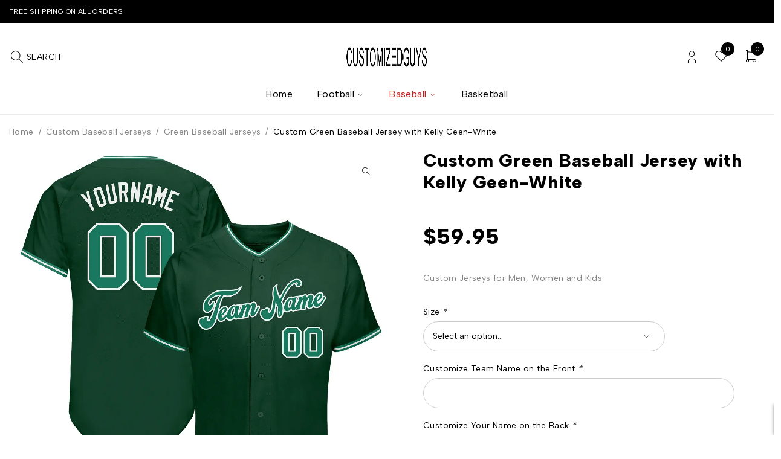

--- FILE ---
content_type: text/html; charset=UTF-8
request_url: https://www.customizedguys.com/product/custom-green-baseball-jersey-with-kelly-geen-white/
body_size: 27747
content:
<!DOCTYPE html>
<html lang="en-US" prefix="og: https://ogp.me/ns#">
<head>
	<meta charset="UTF-8" />

	<meta name="viewport" content="width=device-width, initial-scale=1.0, maximum-scale=6" />

	<link rel="profile" href="//gmpg.org/xfn/11" />
	
<!-- Search Engine Optimization by Rank Math - https://rankmath.com/ -->
<title>Custom Green Baseball Jersey with Kelly Geen-White &#045; Customized Guys</title><link rel="preload" href="https://www.customizedguys.com/wp-content/uploads/2023/07/customizedguys-1.jpg" as="image" fetchpriority="high"><link rel="preload" href="https://www.customizedguys.com/wp-content/cache/perfmatters/www.customizedguys.com/fonts/i7dOIFdwYjGaAMFtZd_QA1ZbYFeQGQyU.woff2" as="font" type="font/woff2" crossorigin><link rel="preload" href="https://www.customizedguys.com/wp-content/cache/perfmatters/www.customizedguys.com/css/product.used.css?ver=1733389671" as="style" /><link rel="stylesheet" id="perfmatters-used-css" href="https://www.customizedguys.com/wp-content/cache/perfmatters/www.customizedguys.com/css/product.used.css?ver=1733389671" media="all" />
<meta name="description" content="CustomizedGuys provides this Custom Green Baseball Jersey with Kelly Geen-White. You can customize this baseball uniform with the team logo, name and number of your own name. This custom baseball jersey is the close to what the pros wear featuring twill numbers. We want fans to make a vibrant look on the field or daily life by personalizing baseball jerseys. On-field jersey Full-button front Material: 100% Polyester Stitched tackle twill numbers and name Breathable &amp; Quick-Drying Exquisite stitching not easy to fall off No-tag neck label for clean comfort Machine wash, Do Not Tumble Dry Non-alcoholic Available For Wiping or Washing Customized jersey is final sale and cannot be cancelled, changed, returned or refunded after order has been placed"/>
<meta name="robots" content="follow, index, max-snippet:-1, max-video-preview:-1, max-image-preview:large"/>
<link rel="canonical" href="https://www.customizedguys.com/product/custom-green-baseball-jersey-with-kelly-geen-white/" />
<meta property="og:locale" content="en_US" />
<meta property="og:type" content="product" />
<meta property="og:title" content="Custom Green Baseball Jersey with Kelly Geen-White &#045; Customized Guys" />
<meta property="og:description" content="CustomizedGuys provides this Custom Green Baseball Jersey with Kelly Geen-White. You can customize this baseball uniform with the team logo, name and number of your own name. This custom baseball jersey is the close to what the pros wear featuring twill numbers. We want fans to make a vibrant look on the field or daily life by personalizing baseball jerseys. On-field jersey Full-button front Material: 100% Polyester Stitched tackle twill numbers and name Breathable &amp; Quick-Drying Exquisite stitching not easy to fall off No-tag neck label for clean comfort Machine wash, Do Not Tumble Dry Non-alcoholic Available For Wiping or Washing Customized jersey is final sale and cannot be cancelled, changed, returned or refunded after order has been placed" />
<meta property="og:url" content="https://www.customizedguys.com/product/custom-green-baseball-jersey-with-kelly-geen-white/" />
<meta property="og:site_name" content="Customized Guys" />
<meta property="og:updated_time" content="2024-10-11T07:35:34+00:00" />
<meta property="og:image" content="https://www.customizedguys.com/wp-content/uploads/2023/06/Custom-Green-Baseball-Jersey-with-Kelly-Geen-White.webp" />
<meta property="og:image:secure_url" content="https://www.customizedguys.com/wp-content/uploads/2023/06/Custom-Green-Baseball-Jersey-with-Kelly-Geen-White.webp" />
<meta property="og:image:width" content="1500" />
<meta property="og:image:height" content="1500" />
<meta property="og:image:alt" content="Custom Green Baseball Jersey with Kelly Geen-White" />
<meta property="og:image:type" content="image/webp" />
<meta property="product:price:amount" content="59.95" />
<meta property="product:price:currency" content="USD" />
<meta property="product:availability" content="instock" />
<meta name="twitter:card" content="summary_large_image" />
<meta name="twitter:title" content="Custom Green Baseball Jersey with Kelly Geen-White &#045; Customized Guys" />
<meta name="twitter:description" content="CustomizedGuys provides this Custom Green Baseball Jersey with Kelly Geen-White. You can customize this baseball uniform with the team logo, name and number of your own name. This custom baseball jersey is the close to what the pros wear featuring twill numbers. We want fans to make a vibrant look on the field or daily life by personalizing baseball jerseys. On-field jersey Full-button front Material: 100% Polyester Stitched tackle twill numbers and name Breathable &amp; Quick-Drying Exquisite stitching not easy to fall off No-tag neck label for clean comfort Machine wash, Do Not Tumble Dry Non-alcoholic Available For Wiping or Washing Customized jersey is final sale and cannot be cancelled, changed, returned or refunded after order has been placed" />
<meta name="twitter:image" content="https://www.customizedguys.com/wp-content/uploads/2023/06/Custom-Green-Baseball-Jersey-with-Kelly-Geen-White.webp" />
<meta name="twitter:label1" content="Price" />
<meta name="twitter:data1" content="&#036;59.95" />
<meta name="twitter:label2" content="Availability" />
<meta name="twitter:data2" content="In stock" />
<script type="application/ld+json" class="rank-math-schema">{"@context":"https://schema.org","@graph":[{"@type":["ClothingStore","Organization"],"@id":"https://www.customizedguys.com/#organization","name":"Customized Guys","url":"https://www.customizedguys.com","logo":{"@type":"ImageObject","@id":"https://www.customizedguys.com/#logo","url":"https://www.customizedguys.com/wp-content/uploads/2023/07/customizedguys.jpg","contentUrl":"https://www.customizedguys.com/wp-content/uploads/2023/07/customizedguys.jpg","caption":"Customized Guys","inLanguage":"en-US","width":"128","height":"129"},"openingHours":["Monday,Tuesday,Wednesday,Thursday,Friday,Saturday,Sunday 09:00-17:00"],"image":{"@id":"https://www.customizedguys.com/#logo"}},{"@type":"WebSite","@id":"https://www.customizedguys.com/#website","url":"https://www.customizedguys.com","name":"Customized Guys","publisher":{"@id":"https://www.customizedguys.com/#organization"},"inLanguage":"en-US"},{"@type":"ImageObject","@id":"https://www.customizedguys.com/wp-content/uploads/2023/06/Custom-Green-Baseball-Jersey-with-Kelly-Geen-White.webp","url":"https://www.customizedguys.com/wp-content/uploads/2023/06/Custom-Green-Baseball-Jersey-with-Kelly-Geen-White.webp","width":"1500","height":"1500","inLanguage":"en-US"},{"@type":"ItemPage","@id":"https://www.customizedguys.com/product/custom-green-baseball-jersey-with-kelly-geen-white/#webpage","url":"https://www.customizedguys.com/product/custom-green-baseball-jersey-with-kelly-geen-white/","name":"Custom Green Baseball Jersey with Kelly Geen-White &#045; Customized Guys","datePublished":"2023-06-23T04:07:25+00:00","dateModified":"2024-10-11T07:35:34+00:00","isPartOf":{"@id":"https://www.customizedguys.com/#website"},"primaryImageOfPage":{"@id":"https://www.customizedguys.com/wp-content/uploads/2023/06/Custom-Green-Baseball-Jersey-with-Kelly-Geen-White.webp"},"inLanguage":"en-US"},{"@type":"Product","name":"Custom Green Baseball Jersey with Kelly Geen-White &#045; Customized Guys","description":"Custom Jerseys for Men, Women and Kids","category":"Custom Baseball Jerseys","mainEntityOfPage":{"@id":"https://www.customizedguys.com/product/custom-green-baseball-jersey-with-kelly-geen-white/#webpage"},"image":[{"@type":"ImageObject","url":"https://www.customizedguys.com/wp-content/uploads/2023/06/Custom-Green-Baseball-Jersey-with-Kelly-Geen-White.webp","height":"1500","width":"1500"},{"@type":"ImageObject","url":"https://www.customizedguys.com/wp-content/uploads/2023/06/Custom-Green-Baseball-Jersey-with-Kelly-Geen-White-1.webp","height":"1600","width":"1600"},{"@type":"ImageObject","url":"https://www.customizedguys.com/wp-content/uploads/2023/06/Custom-Green-Baseball-Jersey-with-Kelly-Geen-White-2.webp","height":"1500","width":"1500"}],"offers":{"@type":"Offer","price":"59.95","priceCurrency":"USD","priceValidUntil":"2027-12-31","availability":"http://schema.org/InStock","itemCondition":"NewCondition","url":"https://www.customizedguys.com/product/custom-green-baseball-jersey-with-kelly-geen-white/","seller":{"@type":"Organization","@id":"https://www.customizedguys.com/","name":"Customized Guys","url":"https://www.customizedguys.com","logo":"https://www.customizedguys.com/wp-content/uploads/2023/07/customizedguys.jpg"}},"color":"Green","@id":"https://www.customizedguys.com/product/custom-green-baseball-jersey-with-kelly-geen-white/#richSnippet"}]}</script>
<!-- /Rank Math WordPress SEO plugin -->



<style id='wp-img-auto-sizes-contain-inline-css' type='text/css'>
img:is([sizes=auto i],[sizes^="auto," i]){contain-intrinsic-size:3000px 1500px}
/*# sourceURL=wp-img-auto-sizes-contain-inline-css */
</style>

<link rel="stylesheet" id="wdp_cart-summary-css" type="text/css" media="all" data-pmdelayedstyle="https://www.customizedguys.com/wp-content/cache/perfmatters/www.customizedguys.com/minify/a859ff567c1f.cart-summary.min.css?ver=4.10.5">
<link rel="stylesheet" id="wp-block-library-css" type="text/css" media="all" data-pmdelayedstyle="https://www.customizedguys.com/wp-includes/css/dist/block-library/style.min.css?ver=6.9">
<style id='classic-theme-styles-inline-css' type='text/css'>
/*! This file is auto-generated */
.wp-block-button__link{color:#fff;background-color:#32373c;border-radius:9999px;box-shadow:none;text-decoration:none;padding:calc(.667em + 2px) calc(1.333em + 2px);font-size:1.125em}.wp-block-file__button{background:#32373c;color:#fff;text-decoration:none}
/*# sourceURL=/wp-includes/css/classic-themes.min.css */
</style>
<link rel="stylesheet" id="contact-form-7-css" type="text/css" media="all" data-pmdelayedstyle="https://www.customizedguys.com/wp-content/cache/perfmatters/www.customizedguys.com/minify/64ac31699f53.styles.min.css?ver=6.1.4">
<link rel="stylesheet" id="ts-style-css" type="text/css" media="all" data-pmdelayedstyle="https://www.customizedguys.com/wp-content/cache/perfmatters/www.customizedguys.com/minify/7d80cc8e5cb5.themesky.min.css?ver=1.1.1">
<link rel="stylesheet" id="swiper-css" type="text/css" media="all" data-pmdelayedstyle="https://www.customizedguys.com/wp-content/plugins/themesky/css/swiper-bundle.min.css?ver=1.1.1">
<link rel="stylesheet" id="photoswipe-css" type="text/css" media="all" data-pmdelayedstyle="https://www.customizedguys.com/wp-content/plugins/woocommerce/assets/css/photoswipe/photoswipe.min.css?ver=10.4.3">
<link rel="stylesheet" id="photoswipe-default-skin-css" type="text/css" media="all" data-pmdelayedstyle="https://www.customizedguys.com/wp-content/plugins/woocommerce/assets/css/photoswipe/default-skin/default-skin.min.css?ver=10.4.3">
<link rel="stylesheet" id="woocommerce-layout-css" type="text/css" media="all" data-pmdelayedstyle="https://www.customizedguys.com/wp-content/plugins/woocommerce/assets/css/woocommerce-layout.css?ver=10.4.3">
<link rel="stylesheet" id="woocommerce-smallscreen-css" type="text/css" media="only screen and (max-width: 768px)" data-pmdelayedstyle="https://www.customizedguys.com/wp-content/plugins/woocommerce/assets/css/woocommerce-smallscreen.css?ver=10.4.3">
<link rel="stylesheet" id="woocommerce-general-css" type="text/css" media="all" data-pmdelayedstyle="https://www.customizedguys.com/wp-content/plugins/woocommerce/assets/css/woocommerce.css?ver=10.4.3">
<style id='woocommerce-inline-inline-css' type='text/css'>
.woocommerce form .form-row .required { visibility: visible; }
/*# sourceURL=woocommerce-inline-inline-css */
</style>
<link rel="stylesheet" id="font-awesome-5-css" type="text/css" media="all" data-pmdelayedstyle="https://www.customizedguys.com/wp-content/themes/jaroti/css/fontawesome.min.css?ver=1.4.8">
<link rel="stylesheet" id="jaroti-reset-css" type="text/css" media="all" data-pmdelayedstyle="https://www.customizedguys.com/wp-content/cache/perfmatters/www.customizedguys.com/minify/5f5b36844fc9.reset.min.css?ver=1.4.8">
<link rel="stylesheet" id="jaroti-style-css" type="text/css" media="all" data-pmdelayedstyle="https://www.customizedguys.com/wp-content/cache/perfmatters/www.customizedguys.com/minify/9267dbd9eb4f.style.min.css?ver=1.4.8">
<link rel="stylesheet" id="jaroti-child-style-css" type="text/css" media="all" data-pmdelayedstyle="https://www.customizedguys.com/wp-content/cache/perfmatters/www.customizedguys.com/minify/ed7100520961.style.min.css?ver=6.9">
<style id="perfmatters-google-font-1">@font-face{font-family:'Albert Sans';font-style:normal;font-weight:400;font-display:swap;src:url(https://www.customizedguys.com/wp-content/cache/perfmatters/www.customizedguys.com/fonts/i7dOIFdwYjGaAMFtZd_QA1ZbYFeQGQyU.woff2) format('woff2');unicode-range:U+0000-00FF,U+0131,U+0152-0153,U+02BB-02BC,U+02C6,U+02DA,U+02DC,U+0304,U+0308,U+0329,U+2000-206F,U+20AC,U+2122,U+2191,U+2193,U+2212,U+2215,U+FEFF,U+FFFD}@font-face{font-family:'Albert Sans';font-style:normal;font-weight:600;font-display:swap;src:url(https://www.customizedguys.com/wp-content/cache/perfmatters/www.customizedguys.com/fonts/i7dOIFdwYjGaAMFtZd_QA1ZbYFeQGQyU.woff2) format('woff2');unicode-range:U+0000-00FF,U+0131,U+0152-0153,U+02BB-02BC,U+02C6,U+02DA,U+02DC,U+0304,U+0308,U+0329,U+2000-206F,U+20AC,U+2122,U+2191,U+2193,U+2212,U+2215,U+FEFF,U+FFFD}@font-face{font-family:'Albert Sans';font-style:normal;font-weight:700;font-display:swap;src:url(https://www.customizedguys.com/wp-content/cache/perfmatters/www.customizedguys.com/fonts/i7dOIFdwYjGaAMFtZd_QA1ZbYFeQGQyU.woff2) format('woff2');unicode-range:U+0000-00FF,U+0131,U+0152-0153,U+02BB-02BC,U+02C6,U+02DA,U+02DC,U+0304,U+0308,U+0329,U+2000-206F,U+20AC,U+2122,U+2191,U+2193,U+2212,U+2215,U+FEFF,U+FFFD}@font-face{font-family:'Albert Sans';font-style:normal;font-weight:800;font-display:swap;src:url(https://www.customizedguys.com/wp-content/cache/perfmatters/www.customizedguys.com/fonts/i7dOIFdwYjGaAMFtZd_QA1ZbYFeQGQyU.woff2) format('woff2');unicode-range:U+0000-00FF,U+0131,U+0152-0153,U+02BB-02BC,U+02C6,U+02DA,U+02DC,U+0304,U+0308,U+0329,U+2000-206F,U+20AC,U+2122,U+2191,U+2193,U+2212,U+2215,U+FEFF,U+FFFD}@font-face{font-family:'Playfair Display';font-style:normal;font-weight:700;font-display:swap;src:url(https://www.customizedguys.com/wp-content/cache/perfmatters/www.customizedguys.com/fonts/nuFvD-vYSZviVYUb_rj3ij__anPXJzDwcbmjWBN2PKeiunDXbtPK-F2qC0s.woff2) format('woff2');unicode-range:U+0000-00FF,U+0131,U+0152-0153,U+02BB-02BC,U+02C6,U+02DA,U+02DC,U+0304,U+0308,U+0329,U+2000-206F,U+20AC,U+2122,U+2191,U+2193,U+2212,U+2215,U+FEFF,U+FFFD}</style><style id="perfmatters-google-font-2">@font-face{font-family:'Albert Sans';font-style:normal;font-weight:400;font-display:swap;src:url(https://www.customizedguys.com/wp-content/cache/perfmatters/www.customizedguys.com/fonts/i7dOIFdwYjGaAMFtZd_QA1ZbYFeQGQyU.woff2) format('woff2');unicode-range:U+0000-00FF,U+0131,U+0152-0153,U+02BB-02BC,U+02C6,U+02DA,U+02DC,U+0304,U+0308,U+0329,U+2000-206F,U+20AC,U+2122,U+2191,U+2193,U+2212,U+2215,U+FEFF,U+FFFD}@font-face{font-family:'Albert Sans';font-style:normal;font-weight:600;font-display:swap;src:url(https://www.customizedguys.com/wp-content/cache/perfmatters/www.customizedguys.com/fonts/i7dOIFdwYjGaAMFtZd_QA1ZbYFeQGQyU.woff2) format('woff2');unicode-range:U+0000-00FF,U+0131,U+0152-0153,U+02BB-02BC,U+02C6,U+02DA,U+02DC,U+0304,U+0308,U+0329,U+2000-206F,U+20AC,U+2122,U+2191,U+2193,U+2212,U+2215,U+FEFF,U+FFFD}@font-face{font-family:'Albert Sans';font-style:normal;font-weight:700;font-display:swap;src:url(https://www.customizedguys.com/wp-content/cache/perfmatters/www.customizedguys.com/fonts/i7dOIFdwYjGaAMFtZd_QA1ZbYFeQGQyU.woff2) format('woff2');unicode-range:U+0000-00FF,U+0131,U+0152-0153,U+02BB-02BC,U+02C6,U+02DA,U+02DC,U+0304,U+0308,U+0329,U+2000-206F,U+20AC,U+2122,U+2191,U+2193,U+2212,U+2215,U+FEFF,U+FFFD}@font-face{font-family:'Albert Sans';font-style:normal;font-weight:800;font-display:swap;src:url(https://www.customizedguys.com/wp-content/cache/perfmatters/www.customizedguys.com/fonts/i7dOIFdwYjGaAMFtZd_QA1ZbYFeQGQyU.woff2) format('woff2');unicode-range:U+0000-00FF,U+0131,U+0152-0153,U+02BB-02BC,U+02C6,U+02DA,U+02DC,U+0304,U+0308,U+0329,U+2000-206F,U+20AC,U+2122,U+2191,U+2193,U+2212,U+2215,U+FEFF,U+FFFD}@font-face{font-family:'Playfair Display';font-style:normal;font-weight:700;font-display:swap;src:url(https://www.customizedguys.com/wp-content/cache/perfmatters/www.customizedguys.com/fonts/nuFvD-vYSZviVYUb_rj3ij__anPXJzDwcbmjWBN2PKeiunDXbtPK-F2qC0s.woff2) format('woff2');unicode-range:U+0000-00FF,U+0131,U+0152-0153,U+02BB-02BC,U+02C6,U+02DA,U+02DC,U+0304,U+0308,U+0329,U+2000-206F,U+20AC,U+2122,U+2191,U+2193,U+2212,U+2215,U+FEFF,U+FFFD}</style><noscript><style id="perfmatters-google-font-3">@font-face{font-family:'Albert Sans';font-style:normal;font-weight:400;font-display:swap;src:url(https://www.customizedguys.com/wp-content/cache/perfmatters/www.customizedguys.com/fonts/i7dOIFdwYjGaAMFtZd_QA1ZbYFeQGQyU.woff2) format('woff2');unicode-range:U+0000-00FF,U+0131,U+0152-0153,U+02BB-02BC,U+02C6,U+02DA,U+02DC,U+0304,U+0308,U+0329,U+2000-206F,U+20AC,U+2122,U+2191,U+2193,U+2212,U+2215,U+FEFF,U+FFFD}@font-face{font-family:'Albert Sans';font-style:normal;font-weight:600;font-display:swap;src:url(https://www.customizedguys.com/wp-content/cache/perfmatters/www.customizedguys.com/fonts/i7dOIFdwYjGaAMFtZd_QA1ZbYFeQGQyU.woff2) format('woff2');unicode-range:U+0000-00FF,U+0131,U+0152-0153,U+02BB-02BC,U+02C6,U+02DA,U+02DC,U+0304,U+0308,U+0329,U+2000-206F,U+20AC,U+2122,U+2191,U+2193,U+2212,U+2215,U+FEFF,U+FFFD}@font-face{font-family:'Albert Sans';font-style:normal;font-weight:700;font-display:swap;src:url(https://www.customizedguys.com/wp-content/cache/perfmatters/www.customizedguys.com/fonts/i7dOIFdwYjGaAMFtZd_QA1ZbYFeQGQyU.woff2) format('woff2');unicode-range:U+0000-00FF,U+0131,U+0152-0153,U+02BB-02BC,U+02C6,U+02DA,U+02DC,U+0304,U+0308,U+0329,U+2000-206F,U+20AC,U+2122,U+2191,U+2193,U+2212,U+2215,U+FEFF,U+FFFD}@font-face{font-family:'Albert Sans';font-style:normal;font-weight:800;font-display:swap;src:url(https://www.customizedguys.com/wp-content/cache/perfmatters/www.customizedguys.com/fonts/i7dOIFdwYjGaAMFtZd_QA1ZbYFeQGQyU.woff2) format('woff2');unicode-range:U+0000-00FF,U+0131,U+0152-0153,U+02BB-02BC,U+02C6,U+02DA,U+02DC,U+0304,U+0308,U+0329,U+2000-206F,U+20AC,U+2122,U+2191,U+2193,U+2212,U+2215,U+FEFF,U+FFFD}@font-face{font-family:'Playfair Display';font-style:normal;font-weight:700;font-display:swap;src:url(https://www.customizedguys.com/wp-content/cache/perfmatters/www.customizedguys.com/fonts/nuFvD-vYSZviVYUb_rj3ij__anPXJzDwcbmjWBN2PKeiunDXbtPK-F2qC0s.woff2) format('woff2');unicode-range:U+0000-00FF,U+0131,U+0152-0153,U+02BB-02BC,U+02C6,U+02DA,U+02DC,U+0304,U+0308,U+0329,U+2000-206F,U+20AC,U+2122,U+2191,U+2193,U+2212,U+2215,U+FEFF,U+FFFD}</style></noscript><link rel="stylesheet" id="font-tabler-icons-css" type="text/css" media="all" data-pmdelayedstyle="https://www.customizedguys.com/wp-content/themes/jaroti/css/tabler-icons.min.css?ver=1.4.8">
<link rel="stylesheet" id="jaroti-responsive-css" type="text/css" media="all" data-pmdelayedstyle="https://www.customizedguys.com/wp-content/cache/perfmatters/www.customizedguys.com/minify/21514a81db5d.responsive.min.css?ver=1.4.8">
<link rel="stylesheet" id="jaroti-dynamic-css-css" type="text/css" media="all" data-pmdelayedstyle="https://www.customizedguys.com/wp-content/uploads/jarotichild.css?ver=1748447909">
<style id='jaroti-dynamic-css-inline-css' type='text/css'>
.widget-container .cat-parent span.icon-toggle:after{
    content: "\e927";
}
.ts-product-categories-widget-wrapper ul li.cat-item.cat-parent > span.icon-toggle{
    display: block !important;
}
/*# sourceURL=jaroti-dynamic-css-inline-css */
</style>
<link rel="stylesheet" id="wdp_pricing-table-css" type="text/css" media="all" data-pmdelayedstyle="https://www.customizedguys.com/wp-content/cache/perfmatters/www.customizedguys.com/minify/af524b3d1f5a.pricing-table.min.css?ver=4.10.5">
<link rel="stylesheet" id="wdp_deals-table-css" type="text/css" media="all" data-pmdelayedstyle="https://www.customizedguys.com/wp-content/cache/perfmatters/www.customizedguys.com/minify/437f99672f64.deals-table.min.css?ver=4.10.5">
<script type="text/template" id="tmpl-variation-template">
	<div class="woocommerce-variation-description">{{{ data.variation.variation_description }}}</div>
	<div class="woocommerce-variation-price">{{{ data.variation.price_html }}}</div>
	<div class="woocommerce-variation-availability">{{{ data.variation.availability_html }}}</div>
</script>
<script type="text/template" id="tmpl-unavailable-variation-template">
	<p role="alert">Sorry, this product is unavailable. Please choose a different combination.</p>
</script>
<script type="text/javascript" src="https://www.customizedguys.com/wp-includes/js/jquery/jquery.min.js?ver=3.7.1" id="jquery-core-js"></script>
<script type="pmdelayedscript" src="https://www.customizedguys.com/wp-includes/js/underscore.min.js?ver=1.13.7" id="underscore-js" data-perfmatters-type="text/javascript" data-cfasync="false" data-no-optimize="1" data-no-defer="1" data-no-minify="1"></script>
<script type="pmdelayedscript" id="wp-util-js-extra" data-perfmatters-type="text/javascript" data-cfasync="false" data-no-optimize="1" data-no-defer="1" data-no-minify="1">
/* <![CDATA[ */
var _wpUtilSettings = {"ajax":{"url":"/wp-admin/admin-ajax.php"}};
//# sourceURL=wp-util-js-extra
/* ]]> */
</script>
<script type="pmdelayedscript" src="https://www.customizedguys.com/wp-includes/js/wp-util.min.js?ver=6.9" id="wp-util-js" data-perfmatters-type="text/javascript" data-cfasync="false" data-no-optimize="1" data-no-defer="1" data-no-minify="1"></script>
<script type="pmdelayedscript" src="https://www.customizedguys.com/wp-content/plugins/woocommerce/assets/js/jquery-blockui/jquery.blockUI.min.js?ver=2.7.0-wc.10.4.3" id="wc-jquery-blockui-js" data-wp-strategy="defer" data-perfmatters-type="text/javascript" data-cfasync="false" data-no-optimize="1" data-no-defer="1" data-no-minify="1"></script>
<script type="pmdelayedscript" id="wc-add-to-cart-js-extra" data-perfmatters-type="text/javascript" data-cfasync="false" data-no-optimize="1" data-no-defer="1" data-no-minify="1">
/* <![CDATA[ */
var wc_add_to_cart_params = {"ajax_url":"/wp-admin/admin-ajax.php","wc_ajax_url":"/?wc-ajax=%%endpoint%%","i18n_view_cart":"View cart","cart_url":"https://www.customizedguys.com/cart/","is_cart":"","cart_redirect_after_add":"no"};
//# sourceURL=wc-add-to-cart-js-extra
/* ]]> */
</script>
<script type="pmdelayedscript" src="https://www.customizedguys.com/wp-content/plugins/woocommerce/assets/js/frontend/add-to-cart.min.js?ver=10.4.3" id="wc-add-to-cart-js" defer="defer" data-wp-strategy="defer" data-perfmatters-type="text/javascript" data-cfasync="false" data-no-optimize="1" data-no-defer="1" data-no-minify="1"></script>
<script type="text/javascript" src="https://www.customizedguys.com/wp-content/plugins/woocommerce/assets/js/zoom/jquery.zoom.min.js?ver=1.7.21-wc.10.4.3" id="wc-zoom-js" defer data-wp-strategy="defer"></script>
<script type="text/javascript" src="https://www.customizedguys.com/wp-content/plugins/woocommerce/assets/js/flexslider/jquery.flexslider.min.js?ver=2.7.2-wc.10.4.3" id="wc-flexslider-js" defer data-wp-strategy="defer"></script>
<script type="text/javascript" src="https://www.customizedguys.com/wp-content/plugins/woocommerce/assets/js/photoswipe/photoswipe.min.js?ver=4.1.1-wc.10.4.3" id="wc-photoswipe-js" defer data-wp-strategy="defer"></script>
<script type="text/javascript" src="https://www.customizedguys.com/wp-content/plugins/woocommerce/assets/js/photoswipe/photoswipe-ui-default.min.js?ver=4.1.1-wc.10.4.3" id="wc-photoswipe-ui-default-js" defer data-wp-strategy="defer"></script>
<script type="text/javascript" id="wc-single-product-js-extra">
/* <![CDATA[ */
var wc_single_product_params = {"i18n_required_rating_text":"Please select a rating","i18n_rating_options":["1 of 5 stars","2 of 5 stars","3 of 5 stars","4 of 5 stars","5 of 5 stars"],"i18n_product_gallery_trigger_text":"View full-screen image gallery","review_rating_required":"yes","flexslider":{"rtl":false,"animation":"slide","smoothHeight":true,"directionNav":false,"controlNav":"thumbnails","slideshow":false,"animationSpeed":500,"animationLoop":false,"allowOneSlide":false},"zoom_enabled":"1","zoom_options":[],"photoswipe_enabled":"1","photoswipe_options":{"shareEl":false,"closeOnScroll":false,"history":false,"hideAnimationDuration":0,"showAnimationDuration":0},"flexslider_enabled":"1"};
//# sourceURL=wc-single-product-js-extra
/* ]]> */
</script>
<script type="text/javascript" src="https://www.customizedguys.com/wp-content/plugins/woocommerce/assets/js/frontend/single-product.min.js?ver=10.4.3" id="wc-single-product-js" defer data-wp-strategy="defer"></script>
<script type="pmdelayedscript" src="https://www.customizedguys.com/wp-content/plugins/woocommerce/assets/js/js-cookie/js.cookie.min.js?ver=2.1.4-wc.10.4.3" id="wc-js-cookie-js" defer="defer" data-wp-strategy="defer" data-perfmatters-type="text/javascript" data-cfasync="false" data-no-optimize="1" data-no-defer="1" data-no-minify="1"></script>
<script type="pmdelayedscript" id="woocommerce-js-extra" data-perfmatters-type="text/javascript" data-cfasync="false" data-no-optimize="1" data-no-defer="1" data-no-minify="1">
/* <![CDATA[ */
var woocommerce_params = {"ajax_url":"/wp-admin/admin-ajax.php","wc_ajax_url":"/?wc-ajax=%%endpoint%%","i18n_password_show":"Show password","i18n_password_hide":"Hide password"};
//# sourceURL=woocommerce-js-extra
/* ]]> */
</script>
<script type="pmdelayedscript" src="https://www.customizedguys.com/wp-content/plugins/woocommerce/assets/js/frontend/woocommerce.min.js?ver=10.4.3" id="woocommerce-js" defer="defer" data-wp-strategy="defer" data-perfmatters-type="text/javascript" data-cfasync="false" data-no-optimize="1" data-no-defer="1" data-no-minify="1"></script>
<script type="pmdelayedscript" src="https://www.customizedguys.com/wp-content/plugins/woocommerce/assets/js/dompurify/purify.min.js?ver=10.4.3" id="wc-dompurify-js" defer="defer" data-wp-strategy="defer" data-perfmatters-type="text/javascript" data-cfasync="false" data-no-optimize="1" data-no-defer="1" data-no-minify="1"></script>
<script type="pmdelayedscript" id="wc-cart-fragments-js-extra" data-perfmatters-type="text/javascript" data-cfasync="false" data-no-optimize="1" data-no-defer="1" data-no-minify="1">
/* <![CDATA[ */
var wc_cart_fragments_params = {"ajax_url":"/wp-admin/admin-ajax.php","wc_ajax_url":"/?wc-ajax=%%endpoint%%","cart_hash_key":"wc_cart_hash_526ca59e1a28ac3ea03de4a5ec509035","fragment_name":"wc_fragments_526ca59e1a28ac3ea03de4a5ec509035","request_timeout":"5000"};
//# sourceURL=wc-cart-fragments-js-extra
/* ]]> */
</script>
<script type="pmdelayedscript" src="https://www.customizedguys.com/wp-content/plugins/woocommerce/assets/js/frontend/cart-fragments.min.js?ver=10.4.3" id="wc-cart-fragments-js" defer="defer" data-wp-strategy="defer" data-perfmatters-type="text/javascript" data-cfasync="false" data-no-optimize="1" data-no-defer="1" data-no-minify="1"></script>
<meta name="generator" content="Redux 4.5.10" /><!-- Analytics by WP Statistics - https://wp-statistics.com -->
	<noscript><style>.woocommerce-product-gallery{ opacity: 1 !important; }</style></noscript>
	<meta name="generator" content="Elementor 3.34.1; features: additional_custom_breakpoints; settings: css_print_method-internal, google_font-enabled, font_display-swap">
        <style type="text/css">
            .wdp_bulk_table_content .wdp_pricing_table_caption { color: #6d6d6d ! important} .wdp_bulk_table_content table thead td { color: #6d6d6d ! important} .wdp_bulk_table_content table thead td { background-color: #efefef ! important} .wdp_bulk_table_content table thead td { higlight_background_color-color: #efefef ! important} .wdp_bulk_table_content table thead td { higlight_text_color: #6d6d6d ! important} .wdp_bulk_table_content table tbody td { color: #6d6d6d ! important} .wdp_bulk_table_content table tbody td { background-color: #ffffff ! important} .wdp_bulk_table_content .wdp_pricing_table_footer { color: #6d6d6d ! important}        </style>
        			<style>
				.e-con.e-parent:nth-of-type(n+4):not(.e-lazyloaded):not(.e-no-lazyload),
				.e-con.e-parent:nth-of-type(n+4):not(.e-lazyloaded):not(.e-no-lazyload) * {
					background-image: none !important;
				}
				@media screen and (max-height: 1024px) {
					.e-con.e-parent:nth-of-type(n+3):not(.e-lazyloaded):not(.e-no-lazyload),
					.e-con.e-parent:nth-of-type(n+3):not(.e-lazyloaded):not(.e-no-lazyload) * {
						background-image: none !important;
					}
				}
				@media screen and (max-height: 640px) {
					.e-con.e-parent:nth-of-type(n+2):not(.e-lazyloaded):not(.e-no-lazyload),
					.e-con.e-parent:nth-of-type(n+2):not(.e-lazyloaded):not(.e-no-lazyload) * {
						background-image: none !important;
					}
				}
			</style>
			<link rel="icon" href="https://www.customizedguys.com/wp-content/uploads/2023/07/cropped-customizedguys-32x32.jpg" sizes="32x32" />
<link rel="icon" href="https://www.customizedguys.com/wp-content/uploads/2023/07/cropped-customizedguys-192x192.jpg" sizes="192x192" />
<link rel="apple-touch-icon" href="https://www.customizedguys.com/wp-content/uploads/2023/07/cropped-customizedguys-180x180.jpg" />
<meta name="msapplication-TileImage" content="https://www.customizedguys.com/wp-content/uploads/2023/07/cropped-customizedguys-270x270.jpg" />
		<style type="text/css" id="wp-custom-css">
			.widget-container .woocommerce-widget-layered-nav-list .woocommerce-widget-layered-nav-list__item .count, .product-filter-by-color > ul li .count, .product-filter-by-brand-wrapper > ul li .count, .widget-container.widget_product_categories ul li .count{
display: none !important;
}		</style>
		<noscript><style>.perfmatters-lazy[data-src]{display:none !important;}</style></noscript><style>.perfmatters-lazy-youtube{position:relative;width:100%;max-width:100%;height:0;padding-bottom:56.23%;overflow:hidden}.perfmatters-lazy-youtube img{position:absolute;top:0;right:0;bottom:0;left:0;display:block;width:100%;max-width:100%;height:auto;margin:auto;border:none;cursor:pointer;transition:.5s all;-webkit-transition:.5s all;-moz-transition:.5s all}.perfmatters-lazy-youtube img:hover{-webkit-filter:brightness(75%)}.perfmatters-lazy-youtube .play{position:absolute;top:50%;left:50%;right:auto;width:68px;height:48px;margin-left:-34px;margin-top:-24px;background:url(https://www.customizedguys.com/wp-content/plugins/perfmatters/img/youtube.svg) no-repeat;background-position:center;background-size:cover;pointer-events:none;filter:grayscale(1)}.perfmatters-lazy-youtube:hover .play{filter:grayscale(0)}.perfmatters-lazy-youtube iframe{position:absolute;top:0;left:0;width:100%;height:100%;z-index:99}.perfmatters-lazy.pmloaded,.perfmatters-lazy.pmloaded>img,.perfmatters-lazy>img.pmloaded,.perfmatters-lazy[data-ll-status=entered]{animation:500ms pmFadeIn}@keyframes pmFadeIn{0%{opacity:0}100%{opacity:1}}</style></head>
<body class="wp-singular product-template-default single single-product postid-10899 wp-theme-jaroti wp-child-theme-jaroti-child theme-jaroti woocommerce woocommerce-page woocommerce-no-js layout-fullwidth header-v1 product-label-rectangle product-hover-vertical-style-2 ts_desktop elementor-default elementor-kit-5626">

<div id="page" class="hfeed site">

				
		<!-- Page Slider -->
				
		
<header class="ts-header has-sticky hidden-currency hidden-language">
	<div class="header-container">
		<div class="header-template">
		
						<div class="header-top">
				<div class="container">	
				
										<div class="header-store-notice">free shipping on all orders</div>
										
						
				
				</div>
			</div>
						
			<div class="header-sticky">
				<div class="header-middle">
					<div class="container">
						
						<div class="header-left">
						
															<div class="my-wishlist-wrapper visible-phone">	<a title="Wishlist" href="https://www.customizedguys.com/wishlist/" class="tini-wishlist">
		<span class="count-number">0</span>
	</a>
	</div>
														
							<div class="icon-menu-sticky-header hidden-phone">
								<span class="icon"></span>
							</div>
							
														<div class="search-button search-icon">
								<span class="icon"><span>Search</span></span>
							</div>
							
													</div>
						
						<div class="logo-wrapper logo-center">		<div class="logo">
			<a href="https://www.customizedguys.com/">
							<img data-perfmatters-preload width="402" height="114" src="https://www.customizedguys.com/wp-content/uploads/2023/07/customizedguys-1.jpg" alt="CustomizedGuys" title="CustomizedGuys" class="normal-logo" fetchpriority="high">
						
							<img width="402" height="114" src="https://www.customizedguys.com/wp-content/uploads/2023/07/customizedguys-1.jpg" alt="CustomizedGuys" title="CustomizedGuys" class="mobile-logo" />
						
							<img width="402" height="114" src="https://www.customizedguys.com/wp-content/uploads/2023/07/customizedguys-1.jpg" alt="CustomizedGuys" title="CustomizedGuys" class="sticky-logo" />
			
						</a>
		</div>
		</div>
						
						<div class="header-right">
							
														
							<div class="ts-mobile-icon-toggle visible-phone">
								<span class="icon"></span>
							</div>
							
														<div class="my-account-wrapper hidden-phone">							
										<div class="ts-tiny-account-wrapper">
			<div class="account-control">
			
									<a class="login" href="https://www.customizedguys.com/my-account/" title="My Account">Login/Register</a>
								
								<div class="account-dropdown-form dropdown-container">
					<div class="form-content">
						
													<form name="ts-login-form" id="ts-login-form" action="https://www.customizedguys.com/manager/" method="post"><p class="login-username">
				<label for="user_login"></label>
				<input type="text" name="log" id="user_login" autocomplete="username" class="input" value="" size="20" />
			</p><p class="login-password">
				<label for="user_pass"></label>
				<input type="password" name="pwd" id="user_pass" autocomplete="current-password" spellcheck="false" class="input" value="" size="20" />
			</p>		<div id="cf-turnstile-1583721548"
		class="cf-turnstile" 		data-sitekey="0x4AAAAAAAHKJED1kQ2vBMez"
		data-theme="light"
		data-language="auto"
		data-size=""
		data-retry="auto" data-retry-interval="1000"
		data-refresh-expired="auto"
		data-action="wordpress-login"
				data-appearance="always"></div>
			<script>document.addEventListener("DOMContentLoaded", function() { setTimeout(function(){ var e=document.getElementById("cf-turnstile-1583721548"); e&&!e.innerHTML.trim()&&(turnstile.remove("#cf-turnstile-1583721548"), turnstile.render("#cf-turnstile-1583721548", {sitekey:"0x4AAAAAAAHKJED1kQ2vBMez"})); }, 100); });</script>
			<br class="cf-turnstile-br cf-turnstile-br-1583721548">
		<p class="login-remember"><label><input name="rememberme" type="checkbox" id="rememberme" value="forever" /> Remember Me</label></p><p class="login-submit">
				<input type="submit" name="wp-submit" id="wp-submit" class="button button-primary" value="Sign in" />
				<input type="hidden" name="redirect_to" value="https://www.customizedguys.com/product/custom-green-baseball-jersey-with-kelly-geen-white/" />
			</p></form>												
					</div>
				</div>
								
			</div>
		</div>
		
									</div>
														
															<div class="my-wishlist-wrapper hidden-phone">	<a title="Wishlist" href="https://www.customizedguys.com/wishlist/" class="tini-wishlist">
		<span class="count-number">0</span>
	</a>
	</div>
														
														<div class="shopping-cart-wrapper">
											<div class="ts-tiny-cart-wrapper">
								<div class="cart-icon">
					<a class="cart-control" href="https://www.customizedguys.com/cart/" title="View your shopping cart">
						<span class="ic-cart"></span>
						<span class="cart-number">0</span>
						<span class="cart-total"><span class="woocommerce-Price-amount amount"><bdi><span class="woocommerce-Price-currencySymbol">&#36;</span>0.00</bdi></span></span>
					</a>
				</div>
								
								<div class="cart-dropdown-form dropdown-container woocommerce">
					<div class="form-content">
													<label><svg width="150" height="150" viewBox="0 0 150 150" fill="none" xmlns="http://www.w3.org/2000/svg">
							<path d="M150 0H0V150H150V0Z" fill="white"/>
							<path d="M34.5824 74.3272L33.4081 68.3582C32.1926 62.179 36.9225 56.428 43.2201 56.428H131.802C138.025 56.428 142.737 62.0523 141.647 68.1798L130.534 130.633C129.685 135.406 125.536 138.882 120.689 138.882H56.6221C51.9655 138.882 47.9253 135.668 46.8782 131.13L45.1458 123.623" stroke="#808080" stroke-width="3" stroke-linecap="round"/>
							<path d="M83.5444 17.835C84.4678 16.4594 84.1013 14.5956 82.7257 13.6721C81.35 12.7486 79.4862 13.1152 78.5628 14.4908L47.3503 60.9858C46.4268 62.3614 46.7934 64.2252 48.169 65.1487C49.5446 66.0721 51.4084 65.7056 52.3319 64.33L83.5444 17.835Z" fill="#808080"/>
							<path d="M122.755 64.0173C124.189 64.8469 126.024 64.3569 126.854 62.9227C127.683 61.4885 127.193 59.6533 125.759 58.8237L87.6729 36.7911C86.2387 35.9614 84.4035 36.4515 83.5739 37.8857C82.7442 39.3198 83.2343 41.155 84.6684 41.9847L122.755 64.0173Z" fill="#808080"/>
							<path d="M34.9955 126.991C49.3524 126.991 60.991 115.352 60.991 100.995C60.991 86.6386 49.3524 75 34.9955 75C20.6386 75 9 86.6386 9 100.995C9 115.352 20.6386 126.991 34.9955 126.991Z" stroke="#808080" stroke-width="2" stroke-linejoin="round" stroke-dasharray="5 5"/>
							<path d="M30.7 100.2C30.7 99.3867 30.78 98.64 30.94 97.96C31.1 97.2667 31.3333 96.6734 31.64 96.18C31.9467 95.6734 32.3133 95.2867 32.74 95.02C33.18 94.74 33.6667 94.6 34.2 94.6C34.7467 94.6 35.2333 94.74 35.66 95.02C36.0867 95.2867 36.4533 95.6734 36.76 96.18C37.0667 96.6734 37.3 97.2667 37.46 97.96C37.62 98.64 37.7 99.3867 37.7 100.2C37.7 101.013 37.62 101.767 37.46 102.46C37.3 103.14 37.0667 103.733 36.76 104.24C36.4533 104.733 36.0867 105.12 35.66 105.4C35.2333 105.667 34.7467 105.8 34.2 105.8C33.6667 105.8 33.18 105.667 32.74 105.4C32.3133 105.12 31.9467 104.733 31.64 104.24C31.3333 103.733 31.1 103.14 30.94 102.46C30.78 101.767 30.7 101.013 30.7 100.2ZM29 100.2C29 101.6 29.22 102.84 29.66 103.92C30.1 105 30.7067 105.853 31.48 106.48C32.2667 107.093 33.1733 107.4 34.2 107.4C35.2267 107.4 36.1267 107.093 36.9 106.48C37.6867 105.853 38.3 105 38.74 103.92C39.18 102.84 39.4 101.6 39.4 100.2C39.4 98.8 39.18 97.56 38.74 96.48C38.3 95.4 37.6867 94.5534 36.9 93.94C36.1267 93.3134 35.2267 93 34.2 93C33.1733 93 32.2667 93.3134 31.48 93.94C30.7067 94.5534 30.1 95.4 29.66 96.48C29.22 97.56 29 98.8 29 100.2Z" fill="#808080"/>
							<path d="M84.6121 101.029C85.8347 99.6106 88.8961 97.625 91.3609 101.029" stroke="#808080" stroke-width="3" stroke-linecap="round" stroke-linejoin="round"/>
							<path d="M74.1953 92.2265C75.8158 92.2265 77.1296 90.9128 77.1296 89.2922C77.1296 87.6716 75.8158 86.3579 74.1953 86.3579C72.5747 86.3579 71.261 87.6716 71.261 89.2922C71.261 90.9128 72.5747 92.2265 74.1953 92.2265Z" fill="#808080"/>
							<path d="M103.538 92.226C105.159 92.226 106.472 90.9123 106.472 89.2917C106.472 87.6711 105.159 86.3574 103.538 86.3574C101.917 86.3574 100.604 87.6711 100.604 89.2917C100.604 90.9123 101.917 92.226 103.538 92.226Z" fill="#808080"/>
							</svg>
							<span>Your cart is currently empty</span></label>
											</div>
				</div>
							</div>
									</div>
														
						</div>
					</div>					
				</div>
				
				<div class="header-bottom menu-center hidden-phone">
					<div class="container">
						<div class="menu-wrapper">
							<div class="ts-menu">
								<nav class="main-menu pc-menu ts-mega-menu-wrapper"><ul id="menu-main-menu" class="menu"><li id="menu-item-5088" class="menu-item menu-item-type-post_type menu-item-object-page menu-item-home menu-item-5088 ts-normal-menu">
	<a href="https://www.customizedguys.com/"><span class="menu-label">Home</span></a></li>
<li id="menu-item-5087" class="menu-item menu-item-type-taxonomy menu-item-object-product_cat menu-item-5087 hide ts-megamenu ts-megamenu-columns--1 ts-megamenu-fullwidth ts-megamenu-fullwidth-stretch no-stretch-content parent">
	<a href="https://www.customizedguys.com/product-category/custom-football-jerseys/"><span class="menu-label">Football</span></a><span class="ts-menu-drop-icon"></span>
<ul class="sub-menu">
<li><div class="ts-megamenu-widgets-container ts-megamenu-container">		<div data-elementor-type="wp-post" data-elementor-id="5848" class="elementor elementor-5848">
						<section class="elementor-section elementor-top-section elementor-element elementor-element-e38a5a5 elementor-section-boxed elementor-section-height-default elementor-section-height-default" data-id="e38a5a5" data-element_type="section">
						<div class="elementor-container elementor-column-gap-default">
					<div class="elementor-column elementor-col-25 elementor-top-column elementor-element elementor-element-19cd7ae" data-id="19cd7ae" data-element_type="column">
			<div class="elementor-widget-wrap elementor-element-populated">
						<div class="elementor-element elementor-element-3cb2aa4 elementor-icon-list--layout-traditional elementor-list-item-link-full_width elementor-widget elementor-widget-icon-list" data-id="3cb2aa4" data-element_type="widget" data-widget_type="icon-list.default">
				<div class="elementor-widget-container">
							<ul class="elementor-icon-list-items">
							<li class="elementor-icon-list-item">
											<a href="https://customizedguys.com/product-category/custom-aqua-football-jerseys/">

											<span class="elementor-icon-list-text">Aqua</span>
											</a>
									</li>
								<li class="elementor-icon-list-item">
											<a href="https://customizedguys.com/product-category/custom-black-football-jerseys/">

											<span class="elementor-icon-list-text">Black</span>
											</a>
									</li>
								<li class="elementor-icon-list-item">
											<a href="https://customizedguys.com/product-category/custom-brown-football-jerseys/">

											<span class="elementor-icon-list-text">Brown</span>
											</a>
									</li>
								<li class="elementor-icon-list-item">
											<a href="https://customizedguys.com/product-category/custom-burgundy-football-jerseys/">

											<span class="elementor-icon-list-text">Burgundy</span>
											</a>
									</li>
								<li class="elementor-icon-list-item">
											<a href="https://customizedguys.com/product-category/custom-cardinal-football-jerseys/">

											<span class="elementor-icon-list-text">Cardinal</span>
											</a>
									</li>
								<li class="elementor-icon-list-item">
											<a href="https://customizedguys.com/product-category/custom-cream-football-jerseys/">

											<span class="elementor-icon-list-text">Cream</span>
											</a>
									</li>
								<li class="elementor-icon-list-item">
											<a href="https://customizedguys.com/product-category/custom-gold-football-jerseys/">

											<span class="elementor-icon-list-text">Gold</span>
											</a>
									</li>
								<li class="elementor-icon-list-item">
											<a href="https://customizedguys.com/product-category/custom-grass-green-football-jerseys/">

											<span class="elementor-icon-list-text">Grass Green</span>
											</a>
									</li>
						</ul>
						</div>
				</div>
					</div>
		</div>
				<div class="elementor-column elementor-col-25 elementor-top-column elementor-element elementor-element-c66634d" data-id="c66634d" data-element_type="column">
			<div class="elementor-widget-wrap elementor-element-populated">
						<div class="elementor-element elementor-element-5cdb536 elementor-icon-list--layout-traditional elementor-list-item-link-full_width elementor-widget elementor-widget-icon-list" data-id="5cdb536" data-element_type="widget" data-widget_type="icon-list.default">
				<div class="elementor-widget-container">
							<ul class="elementor-icon-list-items">
							<li class="elementor-icon-list-item">
											<a href="https://customizedguys.com/product-category/custom-gray-football-jerseys/">

											<span class="elementor-icon-list-text">Gray</span>
											</a>
									</li>
								<li class="elementor-icon-list-item">
											<a href="https://customizedguys.com/product-category/custom-green-football-jerseys/">

											<span class="elementor-icon-list-text">Green</span>
											</a>
									</li>
								<li class="elementor-icon-list-item">
											<a href="https://customizedguys.com/product-category/custom-kelly-green-football-jerseys/">

											<span class="elementor-icon-list-text">Kelly Green</span>
											</a>
									</li>
								<li class="elementor-icon-list-item">
											<a href="https://customizedguys.com/product-category/custom-light-blue-football-jerseys/">

											<span class="elementor-icon-list-text">Light Blue</span>
											</a>
									</li>
								<li class="elementor-icon-list-item">
											<a href="https://customizedguys.com/product-category/custom-light-gray-football-jerseys/">

											<span class="elementor-icon-list-text">Light Gray</span>
											</a>
									</li>
								<li class="elementor-icon-list-item">
											<a href="https://customizedguys.com/product-category/custom-midnight-green-football-jerseys/">

											<span class="elementor-icon-list-text">Midnight Green</span>
											</a>
									</li>
								<li class="elementor-icon-list-item">
											<a href="https://customizedguys.com/product-category/custom-navy-football-jerseys/">

											<span class="elementor-icon-list-text">Navy</span>
											</a>
									</li>
								<li class="elementor-icon-list-item">
											<a href="https://customizedguys.com/product-category/custom-neon-green-football-jerseys/">

											<span class="elementor-icon-list-text">Neon Green</span>
											</a>
									</li>
						</ul>
						</div>
				</div>
					</div>
		</div>
				<div class="elementor-column elementor-col-25 elementor-top-column elementor-element elementor-element-5470dc9" data-id="5470dc9" data-element_type="column">
			<div class="elementor-widget-wrap elementor-element-populated">
						<div class="elementor-element elementor-element-2dbd017 elementor-icon-list--layout-traditional elementor-list-item-link-full_width elementor-widget elementor-widget-icon-list" data-id="2dbd017" data-element_type="widget" data-widget_type="icon-list.default">
				<div class="elementor-widget-container">
							<ul class="elementor-icon-list-items">
							<li class="elementor-icon-list-item">
											<a href="https://customizedguys.com/product-category/custom-old-gold-football-jerseys/">

											<span class="elementor-icon-list-text">Old Gold</span>
											</a>
									</li>
								<li class="elementor-icon-list-item">
											<a href="https://customizedguys.com/product-category/custom-olive-football-jerseys/">

											<span class="elementor-icon-list-text">Olive</span>
											</a>
									</li>
								<li class="elementor-icon-list-item">
											<a href="https://customizedguys.com/product-category/custom-orange-football-jerseys/">

											<span class="elementor-icon-list-text">Orange</span>
											</a>
									</li>
								<li class="elementor-icon-list-item">
											<a href="https://customizedguys.com/product-category/custom-panther-blue-football-jerseys/">

											<span class="elementor-icon-list-text">Panther Blue</span>
											</a>
									</li>
								<li class="elementor-icon-list-item">
											<a href="https://customizedguys.com/product-category/custom-pewter-football-jerseys/">

											<span class="elementor-icon-list-text">Pewter</span>
											</a>
									</li>
								<li class="elementor-icon-list-item">
											<a href="https://customizedguys.com/product-category/custom-pink-football-jerseys/">

											<span class="elementor-icon-list-text">Pink</span>
											</a>
									</li>
								<li class="elementor-icon-list-item">
											<a href="https://customizedguys.com/product-category/custom-powder-blue-football-jerseys/">

											<span class="elementor-icon-list-text">Powder Blue</span>
											</a>
									</li>
								<li class="elementor-icon-list-item">
											<a href="https://customizedguys.com/product-category/custom-purple-football-jerseys/">

											<span class="elementor-icon-list-text">Purple</span>
											</a>
									</li>
						</ul>
						</div>
				</div>
					</div>
		</div>
				<div class="elementor-column elementor-col-25 elementor-top-column elementor-element elementor-element-6801c6b" data-id="6801c6b" data-element_type="column">
			<div class="elementor-widget-wrap elementor-element-populated">
						<div class="elementor-element elementor-element-1423a4a elementor-icon-list--layout-traditional elementor-list-item-link-full_width elementor-widget elementor-widget-icon-list" data-id="1423a4a" data-element_type="widget" data-widget_type="icon-list.default">
				<div class="elementor-widget-container">
							<ul class="elementor-icon-list-items">
							<li class="elementor-icon-list-item">
											<a href="https://customizedguys.com/product-category/custom-red-football-jerseys/">

											<span class="elementor-icon-list-text">Red</span>
											</a>
									</li>
								<li class="elementor-icon-list-item">
											<a href="https://customizedguys.com/product-category/custom-royal-football-jerseys/">

											<span class="elementor-icon-list-text">Royal</span>
											</a>
									</li>
								<li class="elementor-icon-list-item">
											<a href="https://customizedguys.com/product-category/custom-scarlet-football-jerseys/">

											<span class="elementor-icon-list-text">Scarlet</span>
											</a>
									</li>
								<li class="elementor-icon-list-item">
											<a href="https://customizedguys.com/product-category/custom-silver-football-jerseys/">

											<span class="elementor-icon-list-text">Silver</span>
											</a>
									</li>
								<li class="elementor-icon-list-item">
											<a href="https://customizedguys.com/product-category/custom-teal-football-jerseys/">

											<span class="elementor-icon-list-text">Teal</span>
											</a>
									</li>
								<li class="elementor-icon-list-item">
											<a href="https://customizedguys.com/product-category/custom-vegas-gold-football-jerseys/">

											<span class="elementor-icon-list-text">Vegas Gold</span>
											</a>
									</li>
								<li class="elementor-icon-list-item">
											<a href="https://customizedguys.com/product-category/custom-white-football-jerseys/">

											<span class="elementor-icon-list-text">White</span>
											</a>
									</li>
								<li class="elementor-icon-list-item">
											<a href="https://customizedguys.com/product-category/custom-split-football-jerseys/">

											<span class="elementor-icon-list-text">Split</span>
											</a>
									</li>
						</ul>
						</div>
				</div>
					</div>
		</div>
					</div>
		</section>
				</div>
		</div></li></ul></li>
<li id="menu-item-5086" class="menu-item menu-item-type-taxonomy menu-item-object-product_cat current-product-ancestor current-menu-parent current-product-parent menu-item-5086 hide ts-megamenu ts-megamenu-columns--1 ts-megamenu-fullwidth ts-megamenu-fullwidth-stretch no-stretch-content parent">
	<a href="https://www.customizedguys.com/product-category/custom-baseball-jerseys/"><span class="menu-label">Baseball</span></a><span class="ts-menu-drop-icon"></span>
<ul class="sub-menu">
<li><div class="ts-megamenu-widgets-container ts-megamenu-container">		<div data-elementor-type="wp-post" data-elementor-id="12959" class="elementor elementor-12959">
						<section class="elementor-section elementor-top-section elementor-element elementor-element-2c125a8 elementor-section-boxed elementor-section-height-default elementor-section-height-default" data-id="2c125a8" data-element_type="section">
						<div class="elementor-container elementor-column-gap-default">
					<div class="elementor-column elementor-col-25 elementor-top-column elementor-element elementor-element-cec062b" data-id="cec062b" data-element_type="column">
			<div class="elementor-widget-wrap elementor-element-populated">
						<div class="elementor-element elementor-element-641fb6a elementor-icon-list--layout-traditional elementor-list-item-link-full_width elementor-widget elementor-widget-icon-list" data-id="641fb6a" data-element_type="widget" data-widget_type="icon-list.default">
				<div class="elementor-widget-container">
							<ul class="elementor-icon-list-items">
							<li class="elementor-icon-list-item">
											<a href="https://customizedguys.com/product-category/custom-aqua-baseball-jerseys/">

											<span class="elementor-icon-list-text">Aqua</span>
											</a>
									</li>
								<li class="elementor-icon-list-item">
											<a href="https://customizedguys.com/product-category/custom-black-baseball-jerseys/">

											<span class="elementor-icon-list-text">Black</span>
											</a>
									</li>
								<li class="elementor-icon-list-item">
											<a href="https://customizedguys.com/product-category/custom-brown-baseball-jerseys/">

											<span class="elementor-icon-list-text">Brown</span>
											</a>
									</li>
								<li class="elementor-icon-list-item">
											<a href="https://customizedguys.com/product-category/custom-cream-baseball-jerseys/">

											<span class="elementor-icon-list-text">Cream</span>
											</a>
									</li>
								<li class="elementor-icon-list-item">
											<a href="https://customizedguys.com/product-category/custom-crimson-baseball-jerseys/">

											<span class="elementor-icon-list-text">Crimson</span>
											</a>
									</li>
								<li class="elementor-icon-list-item">
											<a href="https://customizedguys.com/product-category/custom-gold-baseball-jerseys/">

											<span class="elementor-icon-list-text">Gold</span>
											</a>
									</li>
								<li class="elementor-icon-list-item">
											<a href="https://customizedguys.com/product-category/custom-gray-baseball-jerseys/">

											<span class="elementor-icon-list-text">Gray</span>
											</a>
									</li>
								<li class="elementor-icon-list-item">
											<a href="https://customizedguys.com/product-category/custom-green-baseball-jerseys/">

											<span class="elementor-icon-list-text">Green</span>
											</a>
									</li>
						</ul>
						</div>
				</div>
					</div>
		</div>
				<div class="elementor-column elementor-col-25 elementor-top-column elementor-element elementor-element-175094c" data-id="175094c" data-element_type="column">
			<div class="elementor-widget-wrap elementor-element-populated">
						<div class="elementor-element elementor-element-fbe9943 elementor-icon-list--layout-traditional elementor-list-item-link-full_width elementor-widget elementor-widget-icon-list" data-id="fbe9943" data-element_type="widget" data-widget_type="icon-list.default">
				<div class="elementor-widget-container">
							<ul class="elementor-icon-list-items">
							<li class="elementor-icon-list-item">
											<a href="https://customizedguys.com/product-category/custom-kelly-green-baseball-jerseys/">

											<span class="elementor-icon-list-text">Kelly Green</span>
											</a>
									</li>
								<li class="elementor-icon-list-item">
											<a href="https://customizedguys.com/product-category/custom-light-blue-baseball-jerseys/">

											<span class="elementor-icon-list-text">Light Blue</span>
											</a>
									</li>
								<li class="elementor-icon-list-item">
											<a href="https://customizedguys.com/product-category/custom-navy-baseball-jerseys/">

											<span class="elementor-icon-list-text">Navy</span>
											</a>
									</li>
								<li class="elementor-icon-list-item">
											<a href="https://customizedguys.com/product-category/custom-neon-green-baseball-jerseys/">

											<span class="elementor-icon-list-text">Neon Green</span>
											</a>
									</li>
								<li class="elementor-icon-list-item">
											<a href="https://customizedguys.com/product-category/custom-old-gold-baseball-jerseys/">

											<span class="elementor-icon-list-text">Old Gold</span>
											</a>
									</li>
								<li class="elementor-icon-list-item">
											<a href="https://customizedguys.com/product-category/custom-olive-baseball-jerseys/">

											<span class="elementor-icon-list-text">Olive</span>
											</a>
									</li>
								<li class="elementor-icon-list-item">
											<a href="https://customizedguys.com/product-category/custom-orange-baseball-jerseys/">

											<span class="elementor-icon-list-text">Orange</span>
											</a>
									</li>
								<li class="elementor-icon-list-item">
											<a href="https://customizedguys.com/product-category/custom-panther-blue-baseball-jerseys/">

											<span class="elementor-icon-list-text">Panter Blue</span>
											</a>
									</li>
						</ul>
						</div>
				</div>
					</div>
		</div>
				<div class="elementor-column elementor-col-25 elementor-top-column elementor-element elementor-element-2f7d277" data-id="2f7d277" data-element_type="column">
			<div class="elementor-widget-wrap elementor-element-populated">
						<div class="elementor-element elementor-element-6463d68 elementor-icon-list--layout-traditional elementor-list-item-link-full_width elementor-widget elementor-widget-icon-list" data-id="6463d68" data-element_type="widget" data-widget_type="icon-list.default">
				<div class="elementor-widget-container">
							<ul class="elementor-icon-list-items">
							<li class="elementor-icon-list-item">
											<a href="https://customizedguys.com/product-category/custom-pink-baseball-jerseys/">

											<span class="elementor-icon-list-text">Pink</span>
											</a>
									</li>
								<li class="elementor-icon-list-item">
											<a href="https://customizedguys.com/product-category/custom-pinstripe-baseball-jerseys/">

											<span class="elementor-icon-list-text">Pinstripe</span>
											</a>
									</li>
								<li class="elementor-icon-list-item">
											<a href="https://customizedguys.com/product-category/custom-powder-blue-baseball-jerseys/">

											<span class="elementor-icon-list-text">Powder Blue</span>
											</a>
									</li>
								<li class="elementor-icon-list-item">
											<a href="https://customizedguys.com/product-category/custom-purple-baseball-jerseys/">

											<span class="elementor-icon-list-text">Purple</span>
											</a>
									</li>
								<li class="elementor-icon-list-item">
											<a href="https://customizedguys.com/product-category/custom-red-baseball-jerseys/">

											<span class="elementor-icon-list-text">Red</span>
											</a>
									</li>
								<li class="elementor-icon-list-item">
											<a href="https://customizedguys.com/product-category/custom-royal-baseball-jerseys/">

											<span class="elementor-icon-list-text">Royal</span>
											</a>
									</li>
								<li class="elementor-icon-list-item">
											<a href="https://customizedguys.com/product-category/custom-sand-baseball-jerseys/">

											<span class="elementor-icon-list-text">Sand</span>
											</a>
									</li>
								<li class="elementor-icon-list-item">
											<a href="https://customizedguys.com/product-category/custom-teal-baseball-jerseys/">

											<span class="elementor-icon-list-text">Teal</span>
											</a>
									</li>
						</ul>
						</div>
				</div>
					</div>
		</div>
				<div class="elementor-column elementor-col-25 elementor-top-column elementor-element elementor-element-5488ed6" data-id="5488ed6" data-element_type="column">
			<div class="elementor-widget-wrap elementor-element-populated">
						<div class="elementor-element elementor-element-124fea4 elementor-icon-list--layout-traditional elementor-list-item-link-full_width elementor-widget elementor-widget-icon-list" data-id="124fea4" data-element_type="widget" data-widget_type="icon-list.default">
				<div class="elementor-widget-container">
							<ul class="elementor-icon-list-items">
							<li class="elementor-icon-list-item">
											<a href="https://customizedguys.com/product-category/custom-white-baseball-jerseys/">

											<span class="elementor-icon-list-text">White</span>
											</a>
									</li>
						</ul>
						</div>
				</div>
					</div>
		</div>
					</div>
		</section>
				</div>
		</div></li></ul></li>
<li id="menu-item-5085" class="menu-item menu-item-type-taxonomy menu-item-object-product_cat menu-item-5085 ts-normal-menu">
	<a href="https://www.customizedguys.com/product-category/custom-basketball-jerseys/"><span class="menu-label">Basketball</span></a></li>
</ul></nav>							</div>
						</div>
					</div>
				</div>
			
									<div class="ts-search-by-category">
						<div>
							<form method="get" action="https://www.customizedguys.com/" id="searchform-500">
	<div class="search-table">
		<div class="search-field search-content">
			<input type="text" value="" name="s" id="s-500" placeholder="Search for products..." autocomplete="off" />
						<input type="hidden" name="post_type" value="product" />
					</div>
		<div class="search-button">
			<input type="submit" id="searchsubmit-500" value="Search" />
		</div>
	</div>
</form>							<span class="close"></span>
						</div>
					</div>
								
			</div>			
		</div>	
	</div>
</header>		
		
	
	<div id="main" class="wrapper"><div class="breadcrumb-title-wrapper breadcrumb-v1 no-title" ><div class="breadcrumb-content"><div class="breadcrumb-title"><div class="breadcrumbs"><div class="breadcrumbs-container"><a href="https://www.customizedguys.com">Home</a><span>&#47;</span><a href="https://www.customizedguys.com/product-category/custom-baseball-jerseys/">Custom Baseball Jerseys</a><span>&#47;</span><a href="https://www.customizedguys.com/product-category/custom-green-baseball-jerseys/">Green Baseball Jerseys</a><span>&#47;</span>Custom Green Baseball Jersey with Kelly Geen-White</div></div></div></div></div><div class="page-container show_breadcrumb_v1">
	
	<!-- Left Sidebar -->
		
	<div id="main-content" class="ts-col-24">	
		<div id="primary" class="site-content">
	
		
			<div class="woocommerce-notices-wrapper"></div><div id="product-10899" class="gallery-layout-horizontal product type-product post-10899 status-publish first instock product_cat-custom-baseball-jerseys product_cat-custom-green-baseball-jerseys has-post-thumbnail shipping-taxable purchasable product-type-simple">

	<div class="product-images-summary"><div class="woocommerce-product-gallery woocommerce-product-gallery--with-images woocommerce-product-gallery--columns-4 images" data-columns="4" style="opacity: 0; transition: opacity .25s ease-in-out;">
	<div class="woocommerce-product-gallery__wrapper">
		<div data-thumb="https://www.customizedguys.com/wp-content/uploads/2023/06/Custom-Green-Baseball-Jersey-with-Kelly-Geen-White-404x404.webp" data-thumb-alt="Custom Green Baseball Jersey with Kelly Geen-White" data-thumb-srcset=""  data-thumb-sizes="" class="woocommerce-product-gallery__image"><a href="https://www.customizedguys.com/wp-content/uploads/2023/06/Custom-Green-Baseball-Jersey-with-Kelly-Geen-White.webp"><img fetchpriority="high" width="840" height="840" src="https://www.customizedguys.com/wp-content/uploads/2023/06/Custom-Green-Baseball-Jersey-with-Kelly-Geen-White-840x840.webp" class="wp-post-image" alt="Custom Green Baseball Jersey with Kelly Geen-White" data-caption="" data-src="https://www.customizedguys.com/wp-content/uploads/2023/06/Custom-Green-Baseball-Jersey-with-Kelly-Geen-White.webp" data-large_image="https://www.customizedguys.com/wp-content/uploads/2023/06/Custom-Green-Baseball-Jersey-with-Kelly-Geen-White.webp" data-large_image_width="1500" data-large_image_height="1500" decoding="async" /></a></div><div data-thumb="https://www.customizedguys.com/wp-content/uploads/2023/06/Custom-Green-Baseball-Jersey-with-Kelly-Geen-White-1-404x404.webp" data-thumb-alt="Custom Green Baseball Jersey with Kelly Geen-White - Image 2" data-thumb-srcset=""  data-thumb-sizes="" class="woocommerce-product-gallery__image"><a href="https://www.customizedguys.com/wp-content/uploads/2023/06/Custom-Green-Baseball-Jersey-with-Kelly-Geen-White-1.webp"><img width="840" height="840" src="data:image/svg+xml,%3Csvg%20xmlns=&#039;http://www.w3.org/2000/svg&#039;%20width=&#039;840&#039;%20height=&#039;840&#039;%20viewBox=&#039;0%200%20840%20840&#039;%3E%3C/svg%3E" class="perfmatters-lazy" alt="Custom Green Baseball Jersey with Kelly Geen-White - Image 2" data-caption data-src="https://www.customizedguys.com/wp-content/uploads/2023/06/Custom-Green-Baseball-Jersey-with-Kelly-Geen-White-1-840x840.webp" data-large_image="https://www.customizedguys.com/wp-content/uploads/2023/06/Custom-Green-Baseball-Jersey-with-Kelly-Geen-White-1.webp" data-large_image_width="1600" data-large_image_height="1600" decoding="async" /><noscript><img width="840" height="840" src="https://www.customizedguys.com/wp-content/uploads/2023/06/Custom-Green-Baseball-Jersey-with-Kelly-Geen-White-1-840x840.webp" class="" alt="Custom Green Baseball Jersey with Kelly Geen-White - Image 2" data-caption="" data-src="https://www.customizedguys.com/wp-content/uploads/2023/06/Custom-Green-Baseball-Jersey-with-Kelly-Geen-White-1.webp" data-large_image="https://www.customizedguys.com/wp-content/uploads/2023/06/Custom-Green-Baseball-Jersey-with-Kelly-Geen-White-1.webp" data-large_image_width="1600" data-large_image_height="1600" decoding="async" /></noscript></a></div><div data-thumb="https://www.customizedguys.com/wp-content/uploads/2023/06/Custom-Green-Baseball-Jersey-with-Kelly-Geen-White-2-404x404.webp" data-thumb-alt="Custom Green Baseball Jersey with Kelly Geen-White - Image 3" data-thumb-srcset=""  data-thumb-sizes="" class="woocommerce-product-gallery__image"><a href="https://www.customizedguys.com/wp-content/uploads/2023/06/Custom-Green-Baseball-Jersey-with-Kelly-Geen-White-2.webp"><img width="840" height="840" src="data:image/svg+xml,%3Csvg%20xmlns=&#039;http://www.w3.org/2000/svg&#039;%20width=&#039;840&#039;%20height=&#039;840&#039;%20viewBox=&#039;0%200%20840%20840&#039;%3E%3C/svg%3E" class="perfmatters-lazy" alt="Custom Green Baseball Jersey with Kelly Geen-White - Image 3" data-caption data-src="https://www.customizedguys.com/wp-content/uploads/2023/06/Custom-Green-Baseball-Jersey-with-Kelly-Geen-White-2-840x840.webp" data-large_image="https://www.customizedguys.com/wp-content/uploads/2023/06/Custom-Green-Baseball-Jersey-with-Kelly-Geen-White-2.webp" data-large_image_width="1500" data-large_image_height="1500" decoding="async" /><noscript><img width="840" height="840" src="https://www.customizedguys.com/wp-content/uploads/2023/06/Custom-Green-Baseball-Jersey-with-Kelly-Geen-White-2-840x840.webp" class="" alt="Custom Green Baseball Jersey with Kelly Geen-White - Image 3" data-caption="" data-src="https://www.customizedguys.com/wp-content/uploads/2023/06/Custom-Green-Baseball-Jersey-with-Kelly-Geen-White-2.webp" data-large_image="https://www.customizedguys.com/wp-content/uploads/2023/06/Custom-Green-Baseball-Jersey-with-Kelly-Geen-White-2.webp" data-large_image_width="1500" data-large_image_height="1500" decoding="async" /></noscript></a></div>	<div class="product-label">
		</div>
		</div>
</div>

	<div class="summary entry-summary">
		<h1 class="product_title entry-title">Custom Green Baseball Jersey with Kelly Geen-White</h1>	<div class="ts-product-ratings-stock">
		</div>
			<div class="single-counter-wrapper">
			<span>Order in the next</span>			<span>for</span>
		</div>
		<div class="ts-variation-price hidden"></div><p class="price"><span class="woocommerce-Price-amount amount"><bdi><span class="woocommerce-Price-currencySymbol">&#36;</span>59.95</bdi></span></p>
<div class="woocommerce-product-details__short-description">
	<p>Custom Jerseys for Men, Women and Kids</p>
</div>

	
	<form class="cart" action="https://www.customizedguys.com/product/custom-green-baseball-jersey-with-kelly-geen-white/" method="post" enctype='multipart/form-data'>
		<div class="wc-pao-addons-container">
<div id="wc-pao-addon-10899-1721020333" class="wc-pao-addon-container wc-pao-required-addon wc-pao-addon wc-pao-addon-10899-1721020333 wc-pao-addon-id-1721020333 " data-product-name="Custom Green Baseball Jersey with Kelly Geen-White" data-product-tax-status="none" >
	
	
																		<label for="addon-10899-1721020333" class="wc-pao-addon-name" data-addon-name="Size" data-has-per-person-pricing="" data-has-per-block-pricing="">
							Size														<em class="required" aria-hidden="true">*</em>						</label>
											
	<div class="form-row form-row-wide wc-pao-addon-wrap wc-pao-addon-10899-1721020333">
	<select
		class="wc-pao-addon-field wc-pao-addon-select"
		name="addon-10899-1721020333"
		id="addon-10899-1721020333"
		data-restrictions="{&quot;required&quot;:&quot;yes&quot;}"
		required				>

					<option value="">Select an option...</option>
		
					<option
								data-raw-price=""
				data-price="0"
				data-price-type="flat_fee"
				value="men-s-1"
				data-label="Men S"
			>
				Men S 			</option>
					<option
								data-raw-price=""
				data-price="0"
				data-price-type="flat_fee"
				value="men-m-2"
				data-label="Men M"
			>
				Men M 			</option>
					<option
								data-raw-price=""
				data-price="0"
				data-price-type="flat_fee"
				value="men-l-3"
				data-label="Men L"
			>
				Men L 			</option>
					<option
								data-raw-price=""
				data-price="0"
				data-price-type="flat_fee"
				value="men-xl-4"
				data-label="Men XL"
			>
				Men XL 			</option>
					<option
								data-raw-price=""
				data-price="0"
				data-price-type="flat_fee"
				value="men-xxl-5"
				data-label="Men XXL"
			>
				Men XXL 			</option>
					<option
								data-raw-price=""
				data-price="0"
				data-price-type="flat_fee"
				value="men-xxxl-6"
				data-label="Men XXXL"
			>
				Men XXXL 			</option>
					<option
								data-raw-price=""
				data-price="0"
				data-price-type="flat_fee"
				value="women-s-7"
				data-label="Women S"
			>
				Women S 			</option>
					<option
								data-raw-price=""
				data-price="0"
				data-price-type="flat_fee"
				value="women-m-8"
				data-label="Women M"
			>
				Women M 			</option>
					<option
								data-raw-price=""
				data-price="0"
				data-price-type="flat_fee"
				value="women-l-9"
				data-label="Women L"
			>
				Women L 			</option>
					<option
								data-raw-price=""
				data-price="0"
				data-price-type="flat_fee"
				value="women-xl-10"
				data-label="Women XL"
			>
				Women XL 			</option>
					<option
								data-raw-price=""
				data-price="0"
				data-price-type="flat_fee"
				value="women-xxl-11"
				data-label="Women XXL"
			>
				Women XXL 			</option>
					<option
								data-raw-price=""
				data-price="0"
				data-price-type="flat_fee"
				value="youth-s-12"
				data-label="Youth S"
			>
				Youth S 			</option>
					<option
								data-raw-price=""
				data-price="0"
				data-price-type="flat_fee"
				value="youth-m-13"
				data-label="Youth M"
			>
				Youth M 			</option>
					<option
								data-raw-price=""
				data-price="0"
				data-price-type="flat_fee"
				value="youth-l-14"
				data-label="Youth L"
			>
				Youth L 			</option>
					<option
								data-raw-price=""
				data-price="0"
				data-price-type="flat_fee"
				value="youth-xl-15"
				data-label="Youth XL"
			>
				Youth XL 			</option>
			</select>
</div>
</div>


<div id="wc-pao-addon-10899-1721020334" class="wc-pao-addon-container wc-pao-required-addon wc-pao-addon wc-pao-addon-10899-1721020334 wc-pao-addon-id-1721020334 " data-product-name="Custom Green Baseball Jersey with Kelly Geen-White" data-product-tax-status="none" >
	
	
																		<label for="addon-10899-1721020334" class="wc-pao-addon-name" data-addon-name="Customize Team Name on the Front" data-has-per-person-pricing="" data-has-per-block-pricing="">
							Customize Team Name on the Front														<em class="required" aria-hidden="true">*</em>						</label>
											
	
<div class="form-row form-row-wide wc-pao-addon-wrap wc-pao-addon-10899-1721020334">
	<input
		type="text"
		class="input-text wc-pao-addon-field wc-pao-addon-custom-text"
		placeholder=""
		data-raw-price=""
		data-price=""
		name="addon-10899-1721020334"
		id="addon-10899-1721020334"
		data-price-type="flat_fee"
		value=""
		data-restrictions="{&quot;required&quot;:&quot;yes&quot;,&quot;content&quot;:&quot;only_letters&quot;,&quot;min&quot;:1,&quot;max&quot;:12}"
		required			/>
</div>
</div>


<div id="wc-pao-addon-10899-1721020335" class="wc-pao-addon-container wc-pao-required-addon wc-pao-addon wc-pao-addon-10899-1721020335 wc-pao-addon-id-1721020335 " data-product-name="Custom Green Baseball Jersey with Kelly Geen-White" data-product-tax-status="none" >
	
	
																		<label for="addon-10899-1721020335" class="wc-pao-addon-name" data-addon-name="Customize Your Name on the Back" data-has-per-person-pricing="" data-has-per-block-pricing="">
							Customize Your Name on the Back														<em class="required" aria-hidden="true">*</em>						</label>
											
	
<div class="form-row form-row-wide wc-pao-addon-wrap wc-pao-addon-10899-1721020335">
	<input
		type="text"
		class="input-text wc-pao-addon-field wc-pao-addon-custom-text"
		placeholder=""
		data-raw-price=""
		data-price=""
		name="addon-10899-1721020335"
		id="addon-10899-1721020335"
		data-price-type="flat_fee"
		value=""
		data-restrictions="{&quot;required&quot;:&quot;yes&quot;,&quot;content&quot;:&quot;only_letters&quot;,&quot;min&quot;:1,&quot;max&quot;:12}"
		required			/>
</div>
</div>


<div id="wc-pao-addon-10899-1721020336" class="wc-pao-addon-container wc-pao-required-addon wc-pao-addon wc-pao-addon-10899-1721020336 wc-pao-addon-id-1721020336 " data-product-name="Custom Green Baseball Jersey with Kelly Geen-White" data-product-tax-status="none" >
	
	
																		<label for="addon-10899-1721020336" class="wc-pao-addon-name" data-addon-name="Customize Number on the Back" data-has-per-person-pricing="" data-has-per-block-pricing="">
							Customize Number on the Back														<em class="required" aria-hidden="true">*</em>						</label>
											
	
<div class="form-row form-row-wide wc-pao-addon-wrap wc-pao-addon-10899-1721020336">
	<input
		type="text"
		class="input-text wc-pao-addon-field wc-pao-addon-custom-text"
		placeholder=""
		data-raw-price=""
		data-price=""
		name="addon-10899-1721020336"
		id="addon-10899-1721020336"
		data-price-type="flat_fee"
		value=""
		data-restrictions="{&quot;required&quot;:&quot;yes&quot;,&quot;content&quot;:&quot;only_numbers&quot;,&quot;min&quot;:1,&quot;max&quot;:2}"
		required			/>
</div>
</div>


<div id="wc-pao-addon-10899-1721020337" class="wc-pao-addon-container  wc-pao-addon wc-pao-addon-10899-1721020337 wc-pao-addon-id-1721020337 " data-product-name="Custom Green Baseball Jersey with Kelly Geen-White" data-product-tax-status="none" >
	
	
																		<label for="addon-10899-1721020337" class="wc-pao-addon-name" data-addon-name="Customize Number on the Front(Optional)" data-has-per-person-pricing="" data-has-per-block-pricing="">
							Customize Number on the Front(Optional)																				</label>
											
	
<div class="form-row form-row-wide wc-pao-addon-wrap wc-pao-addon-10899-1721020337">
	<input
		type="text"
		class="input-text wc-pao-addon-field wc-pao-addon-custom-text"
		placeholder=""
		data-raw-price=""
		data-price=""
		name="addon-10899-1721020337"
		id="addon-10899-1721020337"
		data-price-type="flat_fee"
		value=""
		data-restrictions="{&quot;content&quot;:&quot;only_numbers&quot;,&quot;min&quot;:1,&quot;max&quot;:2}"
					/>
</div>
</div>


<div id="wc-pao-addon-10899-1721020338" class="wc-pao-addon-container  wc-pao-addon wc-pao-addon-10899-1721020338 wc-pao-addon-id-1721020338 " data-product-name="Custom Green Baseball Jersey with Kelly Geen-White" data-product-tax-status="none" >
	
	
																		<label for="addon-10899-1721020338" class="wc-pao-addon-name" data-addon-name="Upload Logo(Optional)" data-has-per-person-pricing="" data-has-per-block-pricing="">
							Upload Logo(Optional)							<span class="wc-pao-addon-price">(+<span class="woocommerce-Price-amount amount"><span class="woocommerce-Price-currencySymbol">&#036;</span>10.00</span>)</span>													</label>
													<div class="wc-pao-addon-description" id="wc-pao-description-10899-1721020338"><p>The pixel of your image should be larger than 400*400</p>
</div>	
	
<div class="form-row form-row-wide wc-pao-addon-wrap wc-pao-addon-10899-1721020338">
		<input
		type="file"
		class="wc-pao-addon-file-upload input-text wc-pao-addon-field"
		data-raw-price="10"
		data-price="10"
		data-price-type="flat_fee"
		name="addon-10899-1721020338"
		id="addon-10899-1721020338"
		data-restrictions="[]"
		data-value=""
		aria-label="Choose file for Upload Logo(Optional)"
		aria-describedby="addon-10899-1721020338-max-size"
				/> <small id="addon-10899-1721020338-max-size">
		(max file size 8 MB)		</small>

		<small>
		<a class="reset_file inactive" href="#" role="button" aria-label="Clear Upload Logo(Optional)">Clear</a>	</small>
</div>
</div>


<div id="wc-pao-addon-10899-1721020339" class="wc-pao-addon-container  wc-pao-addon wc-pao-addon-10899-1721020339 wc-pao-addon-id-1721020339 " data-product-name="Custom Green Baseball Jersey with Kelly Geen-White" data-product-tax-status="none" >
	
	
																		<label for="addon-10899-1721020339" class="wc-pao-addon-name" data-addon-name="Logo Location(Optional)" data-has-per-person-pricing="" data-has-per-block-pricing="">
							Logo Location(Optional)																				</label>
													<div class="wc-pao-addon-description" id="wc-pao-description-10899-1721020339"><p>Please choose logo location after uploading logo image</p>
</div>	
	<div class="form-row form-row-wide wc-pao-addon-wrap wc-pao-addon-10899-1721020339">
	<select
		class="wc-pao-addon-field wc-pao-addon-select"
		name="addon-10899-1721020339"
		id="addon-10899-1721020339"
		data-restrictions="[]"
				aria-describedby="wc-pao-description-10899-1721020339"		>

					<option value="">None</option>
		
					<option
								data-raw-price=""
				data-price="0"
				data-price-type="flat_fee"
				value="left-sleeve-1"
				data-label="Left Sleeve"
			>
				Left Sleeve 			</option>
					<option
								data-raw-price=""
				data-price="0"
				data-price-type="flat_fee"
				value="right-sleeve-2"
				data-label="Right Sleeve"
			>
				Right Sleeve 			</option>
					<option
								data-raw-price=""
				data-price="0"
				data-price-type="flat_fee"
				value="left-chest-3"
				data-label="Left Chest"
			>
				Left Chest 			</option>
					<option
								data-raw-price=""
				data-price="0"
				data-price-type="flat_fee"
				value="right-chest-4"
				data-label="Right Chest"
			>
				Right Chest 			</option>
			</select>
</div>
</div>

<div id="product-addons-total" data-show-incomplete-sub-total="" data-show-sub-total="1" data-type="simple" data-tax-mode="excl" data-tax-display-mode="excl" data-price="59.95" data-raw-price="59.95" data-product-id="10899"></div><div class="validation_message woocommerce-info" id="required_addons_validation_message"></div></div>
		<div class="quantity">
		<div class="number-button">
		<input type="button" value="-" class="minus" />
		<label class="screen-reader-text" for="quantity_696cbae39a8ae">Custom Green Baseball Jersey with Kelly Geen-White quantity</label>
	<input
		type="number"
				id="quantity_696cbae39a8ae"
		class="input-text qty text"
		name="quantity"
		value="1"
		aria-label="Product quantity"
				min="1"
							step="1"
			placeholder=""
			inputmode="numeric"
			autocomplete="off"
			/>
			<input type="button" value="+" class="plus" />
	</div>
	</div>

		<button type="submit" name="add-to-cart" value="10899" class="single_add_to_cart_button button alt">Add to cart</button>

			</form>

	<span class="wdp_bulk_table_content" data-available-ids="[10899]"> <div class='clear'></div>

<div class="bulk_table">
    <div class="wdp_pricing_table_caption">Bulk deal</div>
    <table class="wdp_pricing_table" data-measurement="qty" data-layout="verbose">
        <thead>
        <tr>
                            <td>Quantity                </td>
                            <td>Discount                </td>
                            <td>Discounted price                </td>
                    </tr>
        </thead>

        <tbody>
                    <tr data-min="6">
                                    <td>6 - 9                    </td>
                                    <td>5%                    </td>
                                    <td><span class="woocommerce-Price-amount amount"><bdi><span class="woocommerce-Price-currencySymbol">&#36;</span>56.95</bdi></span>                    </td>
                            </tr>
                    <tr data-min="10">
                                    <td>10 - 49                    </td>
                                    <td>10%                    </td>
                                    <td><span class="woocommerce-Price-amount amount"><bdi><span class="woocommerce-Price-currencySymbol">&#36;</span>53.96</bdi></span>                    </td>
                            </tr>
                    <tr data-min="50">
                                    <td>50 - 99                    </td>
                                    <td>15%                    </td>
                                    <td><span class="woocommerce-Price-amount amount"><bdi><span class="woocommerce-Price-currencySymbol">&#36;</span>50.96</bdi></span>                    </td>
                            </tr>
                </tbody>
    </table>
    <span class="wdp_pricing_table_footer"><p>Buy more, Save more</p></span>
</div>
</span>
		<a href="#" class="button ts-buy-now-button">Buy now</a>
		<div class="single-product-buttons">
			<div class="button-in wishlist">
			<a href="#" class="ts-add-to-wishlist remove-after-added" data-id="10899">
				<span class="ts-tooltip button-tooltip" data-title="Add to wishlist">Add to wishlist</span>
			</a>
		</div>
				<div class="button-in compare">
			<a href="#" class="ts-add-to-compare single-compare" data-id="10899">
				<span class="ts-tooltip button-tooltip" data-title="Add to compare">Add to compare</span>
			</a>
		</div>
		<div class="ts-social-sharing">
	<span>Share </span>
	<ul>
		<li class="facebook">
			<a href="https://www.facebook.com/sharer/sharer.php?u=https://www.customizedguys.com/product/custom-green-baseball-jersey-with-kelly-geen-white/" target="_blank"><i class="tb-icon-brand-facebook"></i></a>
		</li>
		<li class="twitter">
			<a href="https://twitter.com/intent/tweet?text=https://www.customizedguys.com/product/custom-green-baseball-jersey-with-kelly-geen-white/" target="_blank"><i class="tb-icon-brand-twitter"></i></a>
		</li>
		
		<li class="pinterest">
						<a href="https://pinterest.com/pin/create/button/?url=https://www.customizedguys.com/product/custom-green-baseball-jersey-with-kelly-geen-white/&amp;media=https://www.customizedguys.com/wp-content/uploads/2023/06/Custom-Green-Baseball-Jersey-with-Kelly-Geen-White.webp" target="_blank"><i class="tb-icon-brand-pinterest"></i></a>
		</li>
	</ul>
</div>	</div>
	<div class="meta-content"></div>	</div>

	</div>
	<div class="woocommerce-tabs wc-tabs-wrapper">
		<ul class="tabs wc-tabs" role="tablist">
							<li role="presentation" class="description_tab" id="tab-title-description">
					<a href="#tab-description" role="tab" aria-controls="tab-description">
						Description					</a>
				</li>
							<li role="presentation" class="ts_custom_tab" id="tab-title-ts_custom">
					<a href="#tab-ts_custom" role="tab" aria-controls="tab-ts_custom">
						Shipping &amp; Delivery					</a>
				</li>
							<li role="presentation" class="ts_size_chart_tab" id="tab-title-ts_size_chart">
					<a href="#tab-ts_size_chart" role="tab" aria-controls="tab-ts_size_chart">
						Size guide					</a>
				</li>
							<li role="presentation" class="reviews_tab" id="tab-title-reviews">
					<a href="#tab-reviews" role="tab" aria-controls="tab-reviews">
						Reviews (0)					</a>
				</li>
					</ul>
					<div class="woocommerce-Tabs-panel woocommerce-Tabs-panel--description panel entry-content wc-tab" id="tab-description" role="tabpanel" aria-labelledby="tab-title-description">
				
<div class="product-content closed show-more-less">
	<p>CustomizedGuys provides this <strong>Custom Green Baseball Jersey with Kelly Geen-White</strong>. You can customize this baseball uniform with the team logo, name and number of your own name. This custom baseball jersey is the close to what the pros wear featuring twill numbers. We want fans to make a vibrant look on the field or daily life by personalizing baseball jerseys.</p>
<ul class="columns-2">
<li>On-field jersey</li>
<li>Full-button front</li>
<li>Material: 100% Polyester</li>
<li>Stitched tackle twill numbers and name</li>
<li>Breathable &#038; Quick-Drying</li>
<li>Exquisite stitching not easy to fall off</li>
<li>No-tag neck label for clean comfort</li>
<li>Machine wash, Do Not Tumble Dry</li>
<li>Non-alcoholic Available For Wiping or Washing</li>
<li>Customized jersey is final sale and cannot be cancelled, changed, returned or refunded after order has been placed</li>
</ul>
</div>
<div class="more-less-buttons">
	<a href="#" class="more-button" data-action="opened"><span>Show More</span></a>
	<a href="#" class="less-button" data-action="closed"><span>Show Less</span></a>
</div>
			</div>
					<div class="woocommerce-Tabs-panel woocommerce-Tabs-panel--ts_custom panel entry-content wc-tab" id="tab-ts_custom" role="tabpanel" aria-labelledby="tab-title-ts_custom">
				<p><strong>Receiving Time</strong> = Processing Time + Shipping Time</p>
<p><strong>Processing Time</strong></p>
<p>7-9 business days</p>
<p><strong>Shipping Time</strong></p>
<div class="tt-layout-product-info-02">
<p>Standard Shipping: 8-10 business days</p>
<p>Expedited Shipping: 3-5 business days</p>
</div>
<div class="tt-layout-product-info-02">
<ul>
<li>We offer Free U.S. Shipping on all orders with standard shipping (8-10 business days) worldwide.UPS/DHL/Fedex/TNT/USPS are our primary carriers.</li>
<li>In the meantime, we also offer Expedited DHL Shipping service (3-5 business days).The cost for expedited DHL service to United States is $29.95</li>
<li>Purchasing expedited shipping <strong>does not shorten</strong> production time, it only speeds up the shipping time.</li>
<li>You will receive a shipping confirmation email once your order is ready to ship.</li>
<li>Shipping takes around 10 days from dispatch date. We aim to dispatch cutomized jerseys within 9 working days. On rare occasions delivery can take up to 28 days except Expedited DHL Shipping service. If you have not received your order within 28 days from dispatch date, please contact us.</li>
</ul>
</div>
<p>We have a number of Home Delivery services available to you. Availability of these options will be shown at checkout.</p>
<table>
<thead>
<tr>
<th>Delivery Service</th>
<th>Description</th>
<th>Note</th>
<th>Price</th>
</tr>
</thead>
<tbody>
<tr>
<td>Standard U.S. Shipping</td>
<td>8-10 working days</td>
<td> </td>
<td>Free</td>
</tr>
<tr>
<td>Expedited DHL to U.S.</td>
<td>3-5 working days</td>
<td> </td>
<td>$29.95</td>
</tr>
<tr>
<td>Worldwide Shipping</td>
<td>10-15 working days</td>
<td>Over $59.95</td>
<td>Free</td>
</tr>
<tr>
<td>Worldwide Shipping</td>
<td>10-15 working days</td>
<td>Under $59.95</td>
<td>$7.95</td>
</tr>
<tr>
<td> </td>
<td> </td>
<td> </td>
<td> </td>
</tr>
<tr>
<td> </td>
<td> </td>
<td> </td>
<td> </td>
</tr>
</tbody>
</table>			</div>
					<div class="woocommerce-Tabs-panel woocommerce-Tabs-panel--ts_size_chart panel entry-content wc-tab" id="tab-ts_size_chart" role="tabpanel" aria-labelledby="tab-title-ts_size_chart">
					<div class="ts-size-chart-content ">
		<div class="chart-content"><img class="aligncenter wp-image-17269 size-full perfmatters-lazy" src="data:image/svg+xml,%3Csvg%20xmlns=&#039;http://www.w3.org/2000/svg&#039;%20width=&#039;1001&#039;%20height=&#039;1001&#039;%20viewBox=&#039;0%200%201001%201001&#039;%3E%3C/svg%3E" alt width="1001" height="1001" data-src="https://www.customizedguys.com/wp-content/uploads/2023/07/basetball-authentic-size-chart-1.jpg" /><noscript><img class="aligncenter wp-image-17269 size-full" src="https://www.customizedguys.com/wp-content/uploads/2023/07/basetball-authentic-size-chart-1.jpg" alt="" width="1001" height="1001" /></noscript> <a href="https://www.customizedguys.com/size_chart/mlb/#more-8131" class="more-link"><span aria-label="Continue reading Baseball">(more&hellip;)</span></a></div>	</div>
				</div>
					<div class="woocommerce-Tabs-panel woocommerce-Tabs-panel--reviews panel entry-content wc-tab" id="tab-reviews" role="tabpanel" aria-labelledby="tab-title-reviews">
				
<div id="reviews" class="woocommerce-Reviews">
	<h2 class="woocommerce-Reviews-title">
		Customers reviews	</h2>
	
		
	<div id="comments">
					<p class="woocommerce-noreviews">There are no reviews yet.</p>
			</div>

			<p class="woocommerce-verification-required">Only logged in customers who have purchased this product may leave a review.</p>
	
	<div class="clear"></div>
</div>
			</div>
		
			</div>


	<section class="related products">

					<h2>Related products</h2>
				<div class="products">

			
					
<section class="product type-product post-8242 status-publish first instock product_cat-custom-black-baseball-jerseys product_cat-custom-baseball-jerseys has-post-thumbnail shipping-taxable purchasable product-type-simple" data-product_id="8242">
	<div class="product-wrapper">
			
		<div class="thumbnail-wrapper">
			<a href="https://www.customizedguys.com/product/custom-black-baseball-jersey-with-white-red/">
				<figure class="no-back-image"><img src="https://www.customizedguys.com/wp-content/themes/jaroti/images/prod_loading.gif" data-src="https://www.customizedguys.com/wp-content/uploads/2023/06/Custom-Black-Baseball-Jersey-with-White-Red-404x404.webp" class="attachment-shop_catalog wp-post-image ts-lazy-load" alt="" width="404" height="404" /></figure>			</a>
					<div class="product-label">
		</div>
	<div class="product-group-button">		<div class="button-in wishlist">
			<a href="#" class="ts-add-to-wishlist remove-after-added" data-id="8242">
				<span class="ts-tooltip button-tooltip" data-title="Add to wishlist">Wishlist</span>
			</a>
		</div>
		<div class="button-in quickshop"><a class="quickshop" href="#" data-product_id="8242"><span class="ts-tooltip button-tooltip">Quick view</span></a></div>		<div class="button-in compare">
			<a href="#" class="ts-add-to-compare" data-id="8242">
				<span class="ts-tooltip button-tooltip" data-title="Add to compare">Compare</span>
			</a>
		</div>
		<div class="loop-add-to-cart"><a href="https://www.customizedguys.com/product/custom-black-baseball-jersey-with-white-red/" data-quantity="1" class="button product_type_simple add_to_cart_button" data-product_id="8242" data-product_sku="" aria-label="Add to cart: &ldquo;Custom Black Baseball Jersey with White-Red&rdquo;" rel="nofollow" data-success_message="&ldquo;Custom Black Baseball Jersey with White-Red&rdquo; has been added to your cart"><span class="ts-tooltip button-tooltip">Select options</span></a></div></div>		</div>
		<div class="meta-wrapper">
			<h3 class="heading-title product-name"><a href="https://www.customizedguys.com/product/custom-black-baseball-jersey-with-white-red/">Custom Black Baseball Jersey with White-Red</a></h3>
	<span class="price"><span class="woocommerce-Price-amount amount"><bdi><span class="woocommerce-Price-currencySymbol">&#36;</span>59.95</bdi></span></span>
<div class="product-group-button-meta"><div class="loop-add-to-cart"><a href="https://www.customizedguys.com/product/custom-black-baseball-jersey-with-white-red/" data-quantity="1" class="button product_type_simple add_to_cart_button" data-product_id="8242" data-product_sku="" aria-label="Add to cart: &ldquo;Custom Black Baseball Jersey with White-Red&rdquo;" rel="nofollow" data-success_message="&ldquo;Custom Black Baseball Jersey with White-Red&rdquo; has been added to your cart"><span class="ts-tooltip button-tooltip">Select options</span></a></div></div>		</div>
	</div>
</section>
			
					
<section class="product type-product post-8177 status-publish instock product_cat-custom-black-baseball-jerseys product_cat-custom-baseball-jerseys has-post-thumbnail shipping-taxable purchasable product-type-simple" data-product_id="8177">
	<div class="product-wrapper">
			
		<div class="thumbnail-wrapper">
			<a href="https://www.customizedguys.com/product/custom-black-baseball-jersey-with-black-gray-2/">
				<figure class="no-back-image"><img src="https://www.customizedguys.com/wp-content/themes/jaroti/images/prod_loading.gif" data-src="https://www.customizedguys.com/wp-content/uploads/2023/06/Custom-Black-Baseball-Jersey-with-Black-Gray-3-404x404.webp" class="attachment-shop_catalog wp-post-image ts-lazy-load" alt="" width="404" height="404" /></figure>			</a>
					<div class="product-label">
		</div>
	<div class="product-group-button">		<div class="button-in wishlist">
			<a href="#" class="ts-add-to-wishlist remove-after-added" data-id="8177">
				<span class="ts-tooltip button-tooltip" data-title="Add to wishlist">Wishlist</span>
			</a>
		</div>
		<div class="button-in quickshop"><a class="quickshop" href="#" data-product_id="8177"><span class="ts-tooltip button-tooltip">Quick view</span></a></div>		<div class="button-in compare">
			<a href="#" class="ts-add-to-compare" data-id="8177">
				<span class="ts-tooltip button-tooltip" data-title="Add to compare">Compare</span>
			</a>
		</div>
		<div class="loop-add-to-cart"><a href="https://www.customizedguys.com/product/custom-black-baseball-jersey-with-black-gray-2/" data-quantity="1" class="button product_type_simple add_to_cart_button" data-product_id="8177" data-product_sku="" aria-label="Add to cart: &ldquo;Custom Black Baseball Jersey with Black-Gray&rdquo;" rel="nofollow" data-success_message="&ldquo;Custom Black Baseball Jersey with Black-Gray&rdquo; has been added to your cart"><span class="ts-tooltip button-tooltip">Select options</span></a></div></div>		</div>
		<div class="meta-wrapper">
			<h3 class="heading-title product-name"><a href="https://www.customizedguys.com/product/custom-black-baseball-jersey-with-black-gray-2/">Custom Black Baseball Jersey with Black-Gray</a></h3>
	<span class="price"><span class="woocommerce-Price-amount amount"><bdi><span class="woocommerce-Price-currencySymbol">&#36;</span>59.95</bdi></span></span>
<div class="product-group-button-meta"><div class="loop-add-to-cart"><a href="https://www.customizedguys.com/product/custom-black-baseball-jersey-with-black-gray-2/" data-quantity="1" class="button product_type_simple add_to_cart_button" data-product_id="8177" data-product_sku="" aria-label="Add to cart: &ldquo;Custom Black Baseball Jersey with Black-Gray&rdquo;" rel="nofollow" data-success_message="&ldquo;Custom Black Baseball Jersey with Black-Gray&rdquo; has been added to your cart"><span class="ts-tooltip button-tooltip">Select options</span></a></div></div>		</div>
	</div>
</section>
			
					
<section class="product type-product post-8147 status-publish instock product_cat-custom-aqua-baseball-jerseys product_cat-custom-baseball-jerseys has-post-thumbnail shipping-taxable purchasable product-type-simple" data-product_id="8147">
	<div class="product-wrapper">
			
		<div class="thumbnail-wrapper">
			<a href="https://www.customizedguys.com/product/custom-aqua-baseball-jersey-with-red-white/">
				<figure class="no-back-image"><img src="https://www.customizedguys.com/wp-content/themes/jaroti/images/prod_loading.gif" data-src="https://www.customizedguys.com/wp-content/uploads/2023/06/Custom-Aqua-Baseball-Jersey-with-Red-White-404x404.webp" class="attachment-shop_catalog wp-post-image ts-lazy-load" alt="" width="404" height="404" /></figure>			</a>
					<div class="product-label">
		</div>
	<div class="product-group-button">		<div class="button-in wishlist">
			<a href="#" class="ts-add-to-wishlist remove-after-added" data-id="8147">
				<span class="ts-tooltip button-tooltip" data-title="Add to wishlist">Wishlist</span>
			</a>
		</div>
		<div class="button-in quickshop"><a class="quickshop" href="#" data-product_id="8147"><span class="ts-tooltip button-tooltip">Quick view</span></a></div>		<div class="button-in compare">
			<a href="#" class="ts-add-to-compare" data-id="8147">
				<span class="ts-tooltip button-tooltip" data-title="Add to compare">Compare</span>
			</a>
		</div>
		<div class="loop-add-to-cart"><a href="https://www.customizedguys.com/product/custom-aqua-baseball-jersey-with-red-white/" data-quantity="1" class="button product_type_simple add_to_cart_button" data-product_id="8147" data-product_sku="" aria-label="Add to cart: &ldquo;Custom Aqua Baseball Jersey with Red-White&rdquo;" rel="nofollow" data-success_message="&ldquo;Custom Aqua Baseball Jersey with Red-White&rdquo; has been added to your cart"><span class="ts-tooltip button-tooltip">Select options</span></a></div></div>		</div>
		<div class="meta-wrapper">
			<h3 class="heading-title product-name"><a href="https://www.customizedguys.com/product/custom-aqua-baseball-jersey-with-red-white/">Custom Aqua Baseball Jersey with Red-White</a></h3>
	<span class="price"><span class="woocommerce-Price-amount amount"><bdi><span class="woocommerce-Price-currencySymbol">&#36;</span>59.95</bdi></span></span>
<div class="product-group-button-meta"><div class="loop-add-to-cart"><a href="https://www.customizedguys.com/product/custom-aqua-baseball-jersey-with-red-white/" data-quantity="1" class="button product_type_simple add_to_cart_button" data-product_id="8147" data-product_sku="" aria-label="Add to cart: &ldquo;Custom Aqua Baseball Jersey with Red-White&rdquo;" rel="nofollow" data-success_message="&ldquo;Custom Aqua Baseball Jersey with Red-White&rdquo; has been added to your cart"><span class="ts-tooltip button-tooltip">Select options</span></a></div></div>		</div>
	</div>
</section>
			
					
<section class="product type-product post-8142 status-publish instock product_cat-custom-aqua-baseball-jerseys product_cat-custom-baseball-jerseys has-post-thumbnail shipping-taxable purchasable product-type-simple" data-product_id="8142">
	<div class="product-wrapper">
			
		<div class="thumbnail-wrapper">
			<a href="https://www.customizedguys.com/product/custom-aqua-drift-fashion-baseball-jersey-with-orange-white/">
				<figure class="no-back-image"><img src="https://www.customizedguys.com/wp-content/themes/jaroti/images/prod_loading.gif" data-src="https://www.customizedguys.com/wp-content/uploads/2023/06/Custom-Aqua-Drift-Fashion-Baseball-Jersey-with-Orange-White-404x404.webp" class="attachment-shop_catalog wp-post-image ts-lazy-load" alt="" width="404" height="404" /></figure>			</a>
					<div class="product-label">
		</div>
	<div class="product-group-button">		<div class="button-in wishlist">
			<a href="#" class="ts-add-to-wishlist remove-after-added" data-id="8142">
				<span class="ts-tooltip button-tooltip" data-title="Add to wishlist">Wishlist</span>
			</a>
		</div>
		<div class="button-in quickshop"><a class="quickshop" href="#" data-product_id="8142"><span class="ts-tooltip button-tooltip">Quick view</span></a></div>		<div class="button-in compare">
			<a href="#" class="ts-add-to-compare" data-id="8142">
				<span class="ts-tooltip button-tooltip" data-title="Add to compare">Compare</span>
			</a>
		</div>
		<div class="loop-add-to-cart"><a href="https://www.customizedguys.com/product/custom-aqua-drift-fashion-baseball-jersey-with-orange-white/" data-quantity="1" class="button product_type_simple add_to_cart_button" data-product_id="8142" data-product_sku="" aria-label="Add to cart: &ldquo;Custom Aqua Drift Fashion Baseball Jersey with Orange-White&rdquo;" rel="nofollow" data-success_message="&ldquo;Custom Aqua Drift Fashion Baseball Jersey with Orange-White&rdquo; has been added to your cart"><span class="ts-tooltip button-tooltip">Select options</span></a></div></div>		</div>
		<div class="meta-wrapper">
			<h3 class="heading-title product-name"><a href="https://www.customizedguys.com/product/custom-aqua-drift-fashion-baseball-jersey-with-orange-white/">Custom Aqua Drift Fashion Baseball Jersey with Orange-White</a></h3>
	<span class="price"><span class="woocommerce-Price-amount amount"><bdi><span class="woocommerce-Price-currencySymbol">&#36;</span>59.95</bdi></span></span>
<div class="product-group-button-meta"><div class="loop-add-to-cart"><a href="https://www.customizedguys.com/product/custom-aqua-drift-fashion-baseball-jersey-with-orange-white/" data-quantity="1" class="button product_type_simple add_to_cart_button" data-product_id="8142" data-product_sku="" aria-label="Add to cart: &ldquo;Custom Aqua Drift Fashion Baseball Jersey with Orange-White&rdquo;" rel="nofollow" data-success_message="&ldquo;Custom Aqua Drift Fashion Baseball Jersey with Orange-White&rdquo; has been added to your cart"><span class="ts-tooltip button-tooltip">Select options</span></a></div></div>		</div>
	</div>
</section>
			
					
<section class="product type-product post-8202 status-publish instock product_cat-custom-black-baseball-jerseys product_cat-custom-baseball-jerseys has-post-thumbnail shipping-taxable purchasable product-type-simple" data-product_id="8202">
	<div class="product-wrapper">
			
		<div class="thumbnail-wrapper">
			<a href="https://www.customizedguys.com/product/custom-black-baseball-jersey-with-crimson-city-cream/">
				<figure class="no-back-image"><img src="https://www.customizedguys.com/wp-content/themes/jaroti/images/prod_loading.gif" data-src="https://www.customizedguys.com/wp-content/uploads/2023/06/Custom-Black-Baseball-Jersey-with-Crimson-City-Cream-404x404.webp" class="attachment-shop_catalog wp-post-image ts-lazy-load" alt="" width="404" height="404" /></figure>			</a>
					<div class="product-label">
		</div>
	<div class="product-group-button">		<div class="button-in wishlist">
			<a href="#" class="ts-add-to-wishlist remove-after-added" data-id="8202">
				<span class="ts-tooltip button-tooltip" data-title="Add to wishlist">Wishlist</span>
			</a>
		</div>
		<div class="button-in quickshop"><a class="quickshop" href="#" data-product_id="8202"><span class="ts-tooltip button-tooltip">Quick view</span></a></div>		<div class="button-in compare">
			<a href="#" class="ts-add-to-compare" data-id="8202">
				<span class="ts-tooltip button-tooltip" data-title="Add to compare">Compare</span>
			</a>
		</div>
		<div class="loop-add-to-cart"><a href="https://www.customizedguys.com/product/custom-black-baseball-jersey-with-crimson-city-cream/" data-quantity="1" class="button product_type_simple add_to_cart_button" data-product_id="8202" data-product_sku="" aria-label="Add to cart: &ldquo;Custom Black Baseball Jersey with Crimson City Cream&rdquo;" rel="nofollow" data-success_message="&ldquo;Custom Black Baseball Jersey with Crimson City Cream&rdquo; has been added to your cart"><span class="ts-tooltip button-tooltip">Select options</span></a></div></div>		</div>
		<div class="meta-wrapper">
			<h3 class="heading-title product-name"><a href="https://www.customizedguys.com/product/custom-black-baseball-jersey-with-crimson-city-cream/">Custom Black Baseball Jersey with Crimson City Cream</a></h3>
	<span class="price"><span class="woocommerce-Price-amount amount"><bdi><span class="woocommerce-Price-currencySymbol">&#36;</span>59.95</bdi></span></span>
<div class="product-group-button-meta"><div class="loop-add-to-cart"><a href="https://www.customizedguys.com/product/custom-black-baseball-jersey-with-crimson-city-cream/" data-quantity="1" class="button product_type_simple add_to_cart_button" data-product_id="8202" data-product_sku="" aria-label="Add to cart: &ldquo;Custom Black Baseball Jersey with Crimson City Cream&rdquo;" rel="nofollow" data-success_message="&ldquo;Custom Black Baseball Jersey with Crimson City Cream&rdquo; has been added to your cart"><span class="ts-tooltip button-tooltip">Select options</span></a></div></div>		</div>
	</div>
</section>
			
					
<section class="product type-product post-8227 status-publish instock product_cat-custom-black-baseball-jerseys product_cat-custom-baseball-jerseys has-post-thumbnail shipping-taxable purchasable product-type-simple" data-product_id="8227">
	<div class="product-wrapper">
			
		<div class="thumbnail-wrapper">
			<a href="https://www.customizedguys.com/product/custom-black-baseball-jersey-with-black-gold/">
				<figure class="no-back-image"><img src="https://www.customizedguys.com/wp-content/themes/jaroti/images/prod_loading.gif" data-src="https://www.customizedguys.com/wp-content/uploads/2023/06/Custom-Black-Baseball-Jersey-with-Black-Gold-404x404.webp" class="attachment-shop_catalog wp-post-image ts-lazy-load" alt="" width="404" height="404" /></figure>			</a>
					<div class="product-label">
		</div>
	<div class="product-group-button">		<div class="button-in wishlist">
			<a href="#" class="ts-add-to-wishlist remove-after-added" data-id="8227">
				<span class="ts-tooltip button-tooltip" data-title="Add to wishlist">Wishlist</span>
			</a>
		</div>
		<div class="button-in quickshop"><a class="quickshop" href="#" data-product_id="8227"><span class="ts-tooltip button-tooltip">Quick view</span></a></div>		<div class="button-in compare">
			<a href="#" class="ts-add-to-compare" data-id="8227">
				<span class="ts-tooltip button-tooltip" data-title="Add to compare">Compare</span>
			</a>
		</div>
		<div class="loop-add-to-cart"><a href="https://www.customizedguys.com/product/custom-black-baseball-jersey-with-black-gold/" data-quantity="1" class="button product_type_simple add_to_cart_button" data-product_id="8227" data-product_sku="" aria-label="Add to cart: &ldquo;Custom Black Baseball Jersey with Black-Gold&rdquo;" rel="nofollow" data-success_message="&ldquo;Custom Black Baseball Jersey with Black-Gold&rdquo; has been added to your cart"><span class="ts-tooltip button-tooltip">Select options</span></a></div></div>		</div>
		<div class="meta-wrapper">
			<h3 class="heading-title product-name"><a href="https://www.customizedguys.com/product/custom-black-baseball-jersey-with-black-gold/">Custom Black Baseball Jersey with Black-Gold</a></h3>
	<span class="price"><span class="woocommerce-Price-amount amount"><bdi><span class="woocommerce-Price-currencySymbol">&#36;</span>59.95</bdi></span></span>
<div class="product-group-button-meta"><div class="loop-add-to-cart"><a href="https://www.customizedguys.com/product/custom-black-baseball-jersey-with-black-gold/" data-quantity="1" class="button product_type_simple add_to_cart_button" data-product_id="8227" data-product_sku="" aria-label="Add to cart: &ldquo;Custom Black Baseball Jersey with Black-Gold&rdquo;" rel="nofollow" data-success_message="&ldquo;Custom Black Baseball Jersey with Black-Gold&rdquo; has been added to your cart"><span class="ts-tooltip button-tooltip">Select options</span></a></div></div>		</div>
	</div>
</section>
			
					
<section class="product type-product post-8254 status-publish instock product_cat-custom-black-baseball-jerseys product_cat-custom-baseball-jerseys has-post-thumbnail shipping-taxable purchasable product-type-simple" data-product_id="8254">
	<div class="product-wrapper">
			
		<div class="thumbnail-wrapper">
			<a href="https://www.customizedguys.com/product/custom-black-baseball-jersey-with-orange-white-2/">
				<figure class="no-back-image"><img src="https://www.customizedguys.com/wp-content/themes/jaroti/images/prod_loading.gif" data-src="https://www.customizedguys.com/wp-content/uploads/2023/06/Custom-Black-Baseball-Jersey-with-Orange-White-3-404x404.webp" class="attachment-shop_catalog wp-post-image ts-lazy-load" alt="" width="404" height="404" /></figure>			</a>
					<div class="product-label">
		</div>
	<div class="product-group-button">		<div class="button-in wishlist">
			<a href="#" class="ts-add-to-wishlist remove-after-added" data-id="8254">
				<span class="ts-tooltip button-tooltip" data-title="Add to wishlist">Wishlist</span>
			</a>
		</div>
		<div class="button-in quickshop"><a class="quickshop" href="#" data-product_id="8254"><span class="ts-tooltip button-tooltip">Quick view</span></a></div>		<div class="button-in compare">
			<a href="#" class="ts-add-to-compare" data-id="8254">
				<span class="ts-tooltip button-tooltip" data-title="Add to compare">Compare</span>
			</a>
		</div>
		<div class="loop-add-to-cart"><a href="https://www.customizedguys.com/product/custom-black-baseball-jersey-with-orange-white-2/" data-quantity="1" class="button product_type_simple add_to_cart_button" data-product_id="8254" data-product_sku="" aria-label="Add to cart: &ldquo;Custom Black Baseball Jersey with Orange-White&rdquo;" rel="nofollow" data-success_message="&ldquo;Custom Black Baseball Jersey with Orange-White&rdquo; has been added to your cart"><span class="ts-tooltip button-tooltip">Select options</span></a></div></div>		</div>
		<div class="meta-wrapper">
			<h3 class="heading-title product-name"><a href="https://www.customizedguys.com/product/custom-black-baseball-jersey-with-orange-white-2/">Custom Black Baseball Jersey with Orange-White</a></h3>
	<span class="price"><span class="woocommerce-Price-amount amount"><bdi><span class="woocommerce-Price-currencySymbol">&#36;</span>59.95</bdi></span></span>
<div class="product-group-button-meta"><div class="loop-add-to-cart"><a href="https://www.customizedguys.com/product/custom-black-baseball-jersey-with-orange-white-2/" data-quantity="1" class="button product_type_simple add_to_cart_button" data-product_id="8254" data-product_sku="" aria-label="Add to cart: &ldquo;Custom Black Baseball Jersey with Orange-White&rdquo;" rel="nofollow" data-success_message="&ldquo;Custom Black Baseball Jersey with Orange-White&rdquo; has been added to your cart"><span class="ts-tooltip button-tooltip">Select options</span></a></div></div>		</div>
	</div>
</section>
			
					
<section class="product type-product post-8167 status-publish last instock product_cat-custom-black-baseball-jerseys product_cat-custom-baseball-jerseys has-post-thumbnail shipping-taxable purchasable product-type-simple" data-product_id="8167">
	<div class="product-wrapper">
			
		<div class="thumbnail-wrapper">
			<a href="https://www.customizedguys.com/product/custom-black-baseball-jersey-with-orange/">
				<figure class="no-back-image"><img src="https://www.customizedguys.com/wp-content/themes/jaroti/images/prod_loading.gif" data-src="https://www.customizedguys.com/wp-content/uploads/2023/06/Custom-Black-Baseball-Jersey-with-Orange-404x404.webp" class="attachment-shop_catalog wp-post-image ts-lazy-load" alt="" width="404" height="404" /></figure>			</a>
					<div class="product-label">
		</div>
	<div class="product-group-button">		<div class="button-in wishlist">
			<a href="#" class="ts-add-to-wishlist remove-after-added" data-id="8167">
				<span class="ts-tooltip button-tooltip" data-title="Add to wishlist">Wishlist</span>
			</a>
		</div>
		<div class="button-in quickshop"><a class="quickshop" href="#" data-product_id="8167"><span class="ts-tooltip button-tooltip">Quick view</span></a></div>		<div class="button-in compare">
			<a href="#" class="ts-add-to-compare" data-id="8167">
				<span class="ts-tooltip button-tooltip" data-title="Add to compare">Compare</span>
			</a>
		</div>
		<div class="loop-add-to-cart"><a href="https://www.customizedguys.com/product/custom-black-baseball-jersey-with-orange/" data-quantity="1" class="button product_type_simple add_to_cart_button" data-product_id="8167" data-product_sku="" aria-label="Add to cart: &ldquo;Custom Black Baseball Jersey with Orange&rdquo;" rel="nofollow" data-success_message="&ldquo;Custom Black Baseball Jersey with Orange&rdquo; has been added to your cart"><span class="ts-tooltip button-tooltip">Select options</span></a></div></div>		</div>
		<div class="meta-wrapper">
			<h3 class="heading-title product-name"><a href="https://www.customizedguys.com/product/custom-black-baseball-jersey-with-orange/">Custom Black Baseball Jersey with Orange</a></h3>
	<span class="price"><span class="woocommerce-Price-amount amount"><bdi><span class="woocommerce-Price-currencySymbol">&#36;</span>59.95</bdi></span></span>
<div class="product-group-button-meta"><div class="loop-add-to-cart"><a href="https://www.customizedguys.com/product/custom-black-baseball-jersey-with-orange/" data-quantity="1" class="button product_type_simple add_to_cart_button" data-product_id="8167" data-product_sku="" aria-label="Add to cart: &ldquo;Custom Black Baseball Jersey with Orange&rdquo;" rel="nofollow" data-success_message="&ldquo;Custom Black Baseball Jersey with Orange&rdquo; has been added to your cart"><span class="ts-tooltip button-tooltip">Select options</span></a></div></div>		</div>
	</div>
</section>
			
					
<section class="product type-product post-8207 status-publish first instock product_cat-custom-black-baseball-jerseys product_cat-custom-baseball-jerseys has-post-thumbnail shipping-taxable purchasable product-type-simple" data-product_id="8207">
	<div class="product-wrapper">
			
		<div class="thumbnail-wrapper">
			<a href="https://www.customizedguys.com/product/custom-black-baseball-jersey-with-black-gray-4/">
				<figure class="no-back-image"><img src="https://www.customizedguys.com/wp-content/themes/jaroti/images/prod_loading.gif" data-src="https://www.customizedguys.com/wp-content/uploads/2023/06/Custom-Black-Baseball-Jersey-with-Black-Gray-5-404x404.webp" class="attachment-shop_catalog wp-post-image ts-lazy-load" alt="" width="404" height="404" /></figure>			</a>
					<div class="product-label">
		</div>
	<div class="product-group-button">		<div class="button-in wishlist">
			<a href="#" class="ts-add-to-wishlist remove-after-added" data-id="8207">
				<span class="ts-tooltip button-tooltip" data-title="Add to wishlist">Wishlist</span>
			</a>
		</div>
		<div class="button-in quickshop"><a class="quickshop" href="#" data-product_id="8207"><span class="ts-tooltip button-tooltip">Quick view</span></a></div>		<div class="button-in compare">
			<a href="#" class="ts-add-to-compare" data-id="8207">
				<span class="ts-tooltip button-tooltip" data-title="Add to compare">Compare</span>
			</a>
		</div>
		<div class="loop-add-to-cart"><a href="https://www.customizedguys.com/product/custom-black-baseball-jersey-with-black-gray-4/" data-quantity="1" class="button product_type_simple add_to_cart_button" data-product_id="8207" data-product_sku="" aria-label="Add to cart: &ldquo;Custom Black Baseball Jersey with Black-Gray&rdquo;" rel="nofollow" data-success_message="&ldquo;Custom Black Baseball Jersey with Black-Gray&rdquo; has been added to your cart"><span class="ts-tooltip button-tooltip">Select options</span></a></div></div>		</div>
		<div class="meta-wrapper">
			<h3 class="heading-title product-name"><a href="https://www.customizedguys.com/product/custom-black-baseball-jersey-with-black-gray-4/">Custom Black Baseball Jersey with Black-Gray</a></h3>
	<span class="price"><span class="woocommerce-Price-amount amount"><bdi><span class="woocommerce-Price-currencySymbol">&#36;</span>59.95</bdi></span></span>
<div class="product-group-button-meta"><div class="loop-add-to-cart"><a href="https://www.customizedguys.com/product/custom-black-baseball-jersey-with-black-gray-4/" data-quantity="1" class="button product_type_simple add_to_cart_button" data-product_id="8207" data-product_sku="" aria-label="Add to cart: &ldquo;Custom Black Baseball Jersey with Black-Gray&rdquo;" rel="nofollow" data-success_message="&ldquo;Custom Black Baseball Jersey with Black-Gray&rdquo; has been added to your cart"><span class="ts-tooltip button-tooltip">Select options</span></a></div></div>		</div>
	</div>
</section>
			
		</div>
	</section>
	</div>


		
	
		</div>
	</div>
	
	<!-- Right Sidebar -->
		
</div>
<div class="clear"></div>
</div><!-- #main .wrapper -->
<div class="clear"></div>
		<footer id="colophon" class="footer-container footer-area">
		<div class="container">
					<div data-elementor-type="wp-post" data-elementor-id="5433" class="elementor elementor-5433">
						<section class="elementor-section elementor-top-section elementor-element elementor-element-69c2592 elementor-section-boxed elementor-section-height-default elementor-section-height-default" data-id="69c2592" data-element_type="section">
						<div class="elementor-container elementor-column-gap-default">
					<div class="elementor-column elementor-col-100 elementor-top-column elementor-element elementor-element-3cec6ed" data-id="3cec6ed" data-element_type="column">
			<div class="elementor-widget-wrap elementor-element-populated">
							</div>
		</div>
					</div>
		</section>
				<section class="elementor-section elementor-top-section elementor-element elementor-element-6417de5b elementor-reverse-tablet elementor-reverse-mobile elementor-section-boxed elementor-section-height-default elementor-section-height-default" data-id="6417de5b" data-element_type="section">
						<div class="elementor-container elementor-column-gap-default">
					<div class="elementor-column elementor-col-25 elementor-top-column elementor-element elementor-element-5e546a2d" data-id="5e546a2d" data-element_type="column">
			<div class="elementor-widget-wrap elementor-element-populated">
						<div class="elementor-element elementor-element-7b9a24b1 elementor-widget elementor-widget-wp-widget-nav_menu" data-id="7b9a24b1" data-element_type="widget" data-widget_type="wp-widget-nav_menu.default">
				<div class="elementor-widget-container">
					<h5>CUSTOMER SERVICE</h5><div class="menu-footer-menu-3-container"><ul id="menu-footer-menu-3" class="menu"><li id="menu-item-5284" class="menu-item menu-item-type-custom menu-item-object-custom menu-item-5284"><a href="https://www.customizedguys.com/order-tracking/">Track Order</a></li>
<li id="menu-item-5286" class="menu-item menu-item-type-post_type menu-item-object-page menu-item-5286"><a href="https://www.customizedguys.com/contact-us/">Contact Us</a></li>
<li id="menu-item-5285" class="menu-item menu-item-type-custom menu-item-object-custom menu-item-5285"><a href="https://www.customizedguys.com/faqs/">FAQs</a></li>
<li id="menu-item-5287" class="menu-item menu-item-type-custom menu-item-object-custom menu-item-5287"><a href="https://www.customizedguys.com/size-chart/">Size Chart</a></li>
</ul></div>				</div>
				</div>
					</div>
		</div>
				<div class="elementor-column elementor-col-25 elementor-top-column elementor-element elementor-element-1e56b0de" data-id="1e56b0de" data-element_type="column">
			<div class="elementor-widget-wrap elementor-element-populated">
						<div class="elementor-element elementor-element-71c99ef0 elementor-widget elementor-widget-wp-widget-nav_menu" data-id="71c99ef0" data-element_type="widget" data-widget_type="wp-widget-nav_menu.default">
				<div class="elementor-widget-container">
					<h5>INFORMATION</h5><div class="menu-footer-menu-2-container"><ul id="menu-footer-menu-2" class="menu"><li id="menu-item-3430" class="menu-item menu-item-type-custom menu-item-object-custom menu-item-3430"><a href="https://www.customizedguys.com/terms-of-service">Terms of Service</a></li>
<li id="menu-item-3431" class="menu-item menu-item-type-custom menu-item-object-custom menu-item-3431"><a href="https://www.customizedguys.com/about-us/">About Us</a></li>
<li id="menu-item-17240" class="menu-item menu-item-type-post_type menu-item-object-page menu-item-17240"><a href="https://www.customizedguys.com/my-account/">My Account</a></li>
<li id="menu-item-17806" class="menu-item menu-item-type-post_type menu-item-object-page menu-item-17806"><a href="https://www.customizedguys.com/blog/">Blog</a></li>
</ul></div>				</div>
				</div>
					</div>
		</div>
				<div class="elementor-column elementor-col-25 elementor-top-column elementor-element elementor-element-5ad44fb2" data-id="5ad44fb2" data-element_type="column">
			<div class="elementor-widget-wrap elementor-element-populated">
						<div class="elementor-element elementor-element-367dfd2a elementor-widget elementor-widget-wp-widget-nav_menu" data-id="367dfd2a" data-element_type="widget" data-widget_type="wp-widget-nav_menu.default">
				<div class="elementor-widget-container">
					<h5>POLICIES</h5><div class="menu-footer-menu-1-container"><ul id="menu-footer-menu-1" class="menu"><li id="menu-item-4736" class="menu-item menu-item-type-custom menu-item-object-custom menu-item-4736"><a href="https://www.customizedguys.com/shipping-delivery/">Shipping &#038; Delivery</a></li>
<li id="menu-item-4737" class="menu-item menu-item-type-custom menu-item-object-custom menu-item-4737"><a href="https://www.customizedguys.com/returns-refunds/">Returns &#038; Refunds</a></li>
<li id="menu-item-4738" class="menu-item menu-item-type-custom menu-item-object-custom menu-item-4738"><a rel="privacy-policy" href="https://www.customizedguys.com/privacy-policy/">Privacy Policy</a></li>
<li id="menu-item-26220" class="menu-item menu-item-type-post_type menu-item-object-page menu-item-26220"><a href="https://www.customizedguys.com/resources/">Resources</a></li>
</ul></div>				</div>
				</div>
					</div>
		</div>
				<div class="elementor-column elementor-col-25 elementor-top-column elementor-element elementor-element-423eb5ee" data-id="423eb5ee" data-element_type="column">
			<div class="elementor-widget-wrap elementor-element-populated">
						<div class="elementor-element elementor-element-a9a1f1d elementor-hidden-desktop elementor-widget elementor-widget-spacer" data-id="a9a1f1d" data-element_type="widget" data-widget_type="spacer.default">
				<div class="elementor-widget-container">
							<div class="elementor-spacer">
			<div class="elementor-spacer-inner"></div>
		</div>
						</div>
				</div>
				<div class="elementor-element elementor-element-2545320b elementor-widget-tablet__width-auto elementor-widget elementor-widget-wp-widget-ts_social_icons" data-id="2545320b" data-element_type="widget" data-widget_type="wp-widget-ts_social_icons.default">
				<div class="elementor-widget-container">
								<div class="social-icons show-tooltip ">
								<ul class="list-icons">
											<li class="facebook"><a href="https://www.facebook.com/customizedguys" target="_blank" title="" ><i class="tb-icon-brand-facebook"></i><span class="ts-tooltip social-tooltip">Facebook</span></a></li>				
																																																			
									</ul>
			</div>

							</div>
				</div>
				<div class="elementor-element elementor-element-1e6ad13 elementor-hidden-desktop elementor-widget-divider--view-line elementor-widget elementor-widget-divider" data-id="1e6ad13" data-element_type="widget" data-widget_type="divider.default">
				<div class="elementor-widget-container">
							<div class="elementor-divider">
			<span class="elementor-divider-separator">
						</span>
		</div>
						</div>
				</div>
					</div>
		</div>
					</div>
		</section>
				<section class="elementor-section elementor-top-section elementor-element elementor-element-5fb04c53 elementor-hidden-desktop elementor-hidden-tablet elementor-hidden-mobile elementor-section-boxed elementor-section-height-default elementor-section-height-default" data-id="5fb04c53" data-element_type="section">
						<div class="elementor-container elementor-column-gap-no">
					<div class="elementor-column elementor-col-100 elementor-top-column elementor-element elementor-element-73998382" data-id="73998382" data-element_type="column">
			<div class="elementor-widget-wrap elementor-element-populated">
							</div>
		</div>
					</div>
		</section>
				<section class="elementor-section elementor-top-section elementor-element elementor-element-24df85f5 elementor-section-full_width elementor-section-content-middle elementor-section-height-default elementor-section-height-default" data-id="24df85f5" data-element_type="section">
						<div class="elementor-container elementor-column-gap-default">
					<div class="elementor-column elementor-col-50 elementor-top-column elementor-element elementor-element-46291376" data-id="46291376" data-element_type="column">
			<div class="elementor-widget-wrap elementor-element-populated">
						<div class="elementor-element elementor-element-545e1fa5 elementor-widget elementor-widget-text-editor" data-id="545e1fa5" data-element_type="widget" data-widget_type="text-editor.default">
				<div class="elementor-widget-container">
									<p>© Customized Guys. All Rights Reserved.</p>								</div>
				</div>
					</div>
		</div>
				<div class="elementor-column elementor-col-50 elementor-top-column elementor-element elementor-element-6568f999" data-id="6568f999" data-element_type="column">
			<div class="elementor-widget-wrap elementor-element-populated">
						<div class="elementor-element elementor-element-2e478261 elementor-widget elementor-widget-image" data-id="2e478261" data-element_type="widget" data-widget_type="image.default">
				<div class="elementor-widget-container">
															<img width="286" height="26" src="data:image/svg+xml,%3Csvg%20xmlns=&#039;http://www.w3.org/2000/svg&#039;%20width=&#039;286&#039;%20height=&#039;26&#039;%20viewBox=&#039;0%200%20286%2026&#039;%3E%3C/svg%3E" class="attachment-full size-full wp-image-5290 perfmatters-lazy" alt="payments" data-src="https://www.customizedguys.com/wp-content/uploads/2022/12/payments.png.webp" /><noscript><img width="286" height="26" src="https://www.customizedguys.com/wp-content/uploads/2022/12/payments.png.webp" class="attachment-full size-full wp-image-5290" alt="payments" /></noscript>															</div>
				</div>
					</div>
		</div>
					</div>
		</section>
				</div>
				</div>
	</footer>
	</div><!-- #page -->


			
	<!-- Group Header Button -->
	<div id="group-icon-header" class="ts-floating-sidebar">
		<div class="overlay"></div>
		<div class="ts-sidebar-content">
		
			<div class="sidebar-content">
								<div class="logo-wrapper">
					<div class="logo">
						<a href="https://www.customizedguys.com/">
							<img width="402" height="114" src="https://www.customizedguys.com/wp-content/uploads/2023/07/customizedguys-1.jpg" loading="lazy" alt="CustomizedGuys" class="menu-mobile-logo" />
						</a>
					</div>
				</div>
								
				<ul class="tab-mobile-menu">
					<li id="main-menu" class="active"><span>Menu</span></li>
				</ul>
				
				<h6 class="menu-title"><span>Menu</span></h6>
				
				<div class="mobile-menu-wrapper ts-menu tab-menu-mobile">
					<div class="menu-main-mobile">
						<nav class="mobile-menu"><ul id="menu-main-menu-1" class="menu"><li class="menu-item menu-item-type-post_type menu-item-object-page menu-item-home menu-item-5088 ts-normal-menu">
	<a href="https://www.customizedguys.com/"><span class="menu-label">Home</span></a></li>
<li class="menu-item menu-item-type-taxonomy menu-item-object-product_cat menu-item-5087 hide ts-megamenu ts-megamenu-columns--1 ts-megamenu-fullwidth ts-megamenu-fullwidth-stretch no-stretch-content parent">
	<a href="https://www.customizedguys.com/product-category/custom-football-jerseys/"><span class="menu-label">Football</span></a><span class="ts-menu-drop-icon"></span>
<ul class="sub-menu">
<li><div class="ts-megamenu-widgets-container ts-megamenu-container">		<div data-elementor-type="wp-post" data-elementor-id="5848" class="elementor elementor-5848">
						<section class="elementor-section elementor-top-section elementor-element elementor-element-e38a5a5 elementor-section-boxed elementor-section-height-default elementor-section-height-default" data-id="e38a5a5" data-element_type="section">
						<div class="elementor-container elementor-column-gap-default">
					<div class="elementor-column elementor-col-25 elementor-top-column elementor-element elementor-element-19cd7ae" data-id="19cd7ae" data-element_type="column">
			<div class="elementor-widget-wrap elementor-element-populated">
						<div class="elementor-element elementor-element-3cb2aa4 elementor-icon-list--layout-traditional elementor-list-item-link-full_width elementor-widget elementor-widget-icon-list" data-id="3cb2aa4" data-element_type="widget" data-widget_type="icon-list.default">
				<div class="elementor-widget-container">
							<ul class="elementor-icon-list-items">
							<li class="elementor-icon-list-item">
											<a href="https://customizedguys.com/product-category/custom-aqua-football-jerseys/">

											<span class="elementor-icon-list-text">Aqua</span>
											</a>
									</li>
								<li class="elementor-icon-list-item">
											<a href="https://customizedguys.com/product-category/custom-black-football-jerseys/">

											<span class="elementor-icon-list-text">Black</span>
											</a>
									</li>
								<li class="elementor-icon-list-item">
											<a href="https://customizedguys.com/product-category/custom-brown-football-jerseys/">

											<span class="elementor-icon-list-text">Brown</span>
											</a>
									</li>
								<li class="elementor-icon-list-item">
											<a href="https://customizedguys.com/product-category/custom-burgundy-football-jerseys/">

											<span class="elementor-icon-list-text">Burgundy</span>
											</a>
									</li>
								<li class="elementor-icon-list-item">
											<a href="https://customizedguys.com/product-category/custom-cardinal-football-jerseys/">

											<span class="elementor-icon-list-text">Cardinal</span>
											</a>
									</li>
								<li class="elementor-icon-list-item">
											<a href="https://customizedguys.com/product-category/custom-cream-football-jerseys/">

											<span class="elementor-icon-list-text">Cream</span>
											</a>
									</li>
								<li class="elementor-icon-list-item">
											<a href="https://customizedguys.com/product-category/custom-gold-football-jerseys/">

											<span class="elementor-icon-list-text">Gold</span>
											</a>
									</li>
								<li class="elementor-icon-list-item">
											<a href="https://customizedguys.com/product-category/custom-grass-green-football-jerseys/">

											<span class="elementor-icon-list-text">Grass Green</span>
											</a>
									</li>
						</ul>
						</div>
				</div>
					</div>
		</div>
				<div class="elementor-column elementor-col-25 elementor-top-column elementor-element elementor-element-c66634d" data-id="c66634d" data-element_type="column">
			<div class="elementor-widget-wrap elementor-element-populated">
						<div class="elementor-element elementor-element-5cdb536 elementor-icon-list--layout-traditional elementor-list-item-link-full_width elementor-widget elementor-widget-icon-list" data-id="5cdb536" data-element_type="widget" data-widget_type="icon-list.default">
				<div class="elementor-widget-container">
							<ul class="elementor-icon-list-items">
							<li class="elementor-icon-list-item">
											<a href="https://customizedguys.com/product-category/custom-gray-football-jerseys/">

											<span class="elementor-icon-list-text">Gray</span>
											</a>
									</li>
								<li class="elementor-icon-list-item">
											<a href="https://customizedguys.com/product-category/custom-green-football-jerseys/">

											<span class="elementor-icon-list-text">Green</span>
											</a>
									</li>
								<li class="elementor-icon-list-item">
											<a href="https://customizedguys.com/product-category/custom-kelly-green-football-jerseys/">

											<span class="elementor-icon-list-text">Kelly Green</span>
											</a>
									</li>
								<li class="elementor-icon-list-item">
											<a href="https://customizedguys.com/product-category/custom-light-blue-football-jerseys/">

											<span class="elementor-icon-list-text">Light Blue</span>
											</a>
									</li>
								<li class="elementor-icon-list-item">
											<a href="https://customizedguys.com/product-category/custom-light-gray-football-jerseys/">

											<span class="elementor-icon-list-text">Light Gray</span>
											</a>
									</li>
								<li class="elementor-icon-list-item">
											<a href="https://customizedguys.com/product-category/custom-midnight-green-football-jerseys/">

											<span class="elementor-icon-list-text">Midnight Green</span>
											</a>
									</li>
								<li class="elementor-icon-list-item">
											<a href="https://customizedguys.com/product-category/custom-navy-football-jerseys/">

											<span class="elementor-icon-list-text">Navy</span>
											</a>
									</li>
								<li class="elementor-icon-list-item">
											<a href="https://customizedguys.com/product-category/custom-neon-green-football-jerseys/">

											<span class="elementor-icon-list-text">Neon Green</span>
											</a>
									</li>
						</ul>
						</div>
				</div>
					</div>
		</div>
				<div class="elementor-column elementor-col-25 elementor-top-column elementor-element elementor-element-5470dc9" data-id="5470dc9" data-element_type="column">
			<div class="elementor-widget-wrap elementor-element-populated">
						<div class="elementor-element elementor-element-2dbd017 elementor-icon-list--layout-traditional elementor-list-item-link-full_width elementor-widget elementor-widget-icon-list" data-id="2dbd017" data-element_type="widget" data-widget_type="icon-list.default">
				<div class="elementor-widget-container">
							<ul class="elementor-icon-list-items">
							<li class="elementor-icon-list-item">
											<a href="https://customizedguys.com/product-category/custom-old-gold-football-jerseys/">

											<span class="elementor-icon-list-text">Old Gold</span>
											</a>
									</li>
								<li class="elementor-icon-list-item">
											<a href="https://customizedguys.com/product-category/custom-olive-football-jerseys/">

											<span class="elementor-icon-list-text">Olive</span>
											</a>
									</li>
								<li class="elementor-icon-list-item">
											<a href="https://customizedguys.com/product-category/custom-orange-football-jerseys/">

											<span class="elementor-icon-list-text">Orange</span>
											</a>
									</li>
								<li class="elementor-icon-list-item">
											<a href="https://customizedguys.com/product-category/custom-panther-blue-football-jerseys/">

											<span class="elementor-icon-list-text">Panther Blue</span>
											</a>
									</li>
								<li class="elementor-icon-list-item">
											<a href="https://customizedguys.com/product-category/custom-pewter-football-jerseys/">

											<span class="elementor-icon-list-text">Pewter</span>
											</a>
									</li>
								<li class="elementor-icon-list-item">
											<a href="https://customizedguys.com/product-category/custom-pink-football-jerseys/">

											<span class="elementor-icon-list-text">Pink</span>
											</a>
									</li>
								<li class="elementor-icon-list-item">
											<a href="https://customizedguys.com/product-category/custom-powder-blue-football-jerseys/">

											<span class="elementor-icon-list-text">Powder Blue</span>
											</a>
									</li>
								<li class="elementor-icon-list-item">
											<a href="https://customizedguys.com/product-category/custom-purple-football-jerseys/">

											<span class="elementor-icon-list-text">Purple</span>
											</a>
									</li>
						</ul>
						</div>
				</div>
					</div>
		</div>
				<div class="elementor-column elementor-col-25 elementor-top-column elementor-element elementor-element-6801c6b" data-id="6801c6b" data-element_type="column">
			<div class="elementor-widget-wrap elementor-element-populated">
						<div class="elementor-element elementor-element-1423a4a elementor-icon-list--layout-traditional elementor-list-item-link-full_width elementor-widget elementor-widget-icon-list" data-id="1423a4a" data-element_type="widget" data-widget_type="icon-list.default">
				<div class="elementor-widget-container">
							<ul class="elementor-icon-list-items">
							<li class="elementor-icon-list-item">
											<a href="https://customizedguys.com/product-category/custom-red-football-jerseys/">

											<span class="elementor-icon-list-text">Red</span>
											</a>
									</li>
								<li class="elementor-icon-list-item">
											<a href="https://customizedguys.com/product-category/custom-royal-football-jerseys/">

											<span class="elementor-icon-list-text">Royal</span>
											</a>
									</li>
								<li class="elementor-icon-list-item">
											<a href="https://customizedguys.com/product-category/custom-scarlet-football-jerseys/">

											<span class="elementor-icon-list-text">Scarlet</span>
											</a>
									</li>
								<li class="elementor-icon-list-item">
											<a href="https://customizedguys.com/product-category/custom-silver-football-jerseys/">

											<span class="elementor-icon-list-text">Silver</span>
											</a>
									</li>
								<li class="elementor-icon-list-item">
											<a href="https://customizedguys.com/product-category/custom-teal-football-jerseys/">

											<span class="elementor-icon-list-text">Teal</span>
											</a>
									</li>
								<li class="elementor-icon-list-item">
											<a href="https://customizedguys.com/product-category/custom-vegas-gold-football-jerseys/">

											<span class="elementor-icon-list-text">Vegas Gold</span>
											</a>
									</li>
								<li class="elementor-icon-list-item">
											<a href="https://customizedguys.com/product-category/custom-white-football-jerseys/">

											<span class="elementor-icon-list-text">White</span>
											</a>
									</li>
								<li class="elementor-icon-list-item">
											<a href="https://customizedguys.com/product-category/custom-split-football-jerseys/">

											<span class="elementor-icon-list-text">Split</span>
											</a>
									</li>
						</ul>
						</div>
				</div>
					</div>
		</div>
					</div>
		</section>
				</div>
		</div></li></ul></li>
<li class="menu-item menu-item-type-taxonomy menu-item-object-product_cat current-product-ancestor current-menu-parent current-product-parent menu-item-5086 hide ts-megamenu ts-megamenu-columns--1 ts-megamenu-fullwidth ts-megamenu-fullwidth-stretch no-stretch-content parent">
	<a href="https://www.customizedguys.com/product-category/custom-baseball-jerseys/"><span class="menu-label">Baseball</span></a><span class="ts-menu-drop-icon"></span>
<ul class="sub-menu">
<li><div class="ts-megamenu-widgets-container ts-megamenu-container">		<div data-elementor-type="wp-post" data-elementor-id="12959" class="elementor elementor-12959">
						<section class="elementor-section elementor-top-section elementor-element elementor-element-2c125a8 elementor-section-boxed elementor-section-height-default elementor-section-height-default" data-id="2c125a8" data-element_type="section">
						<div class="elementor-container elementor-column-gap-default">
					<div class="elementor-column elementor-col-25 elementor-top-column elementor-element elementor-element-cec062b" data-id="cec062b" data-element_type="column">
			<div class="elementor-widget-wrap elementor-element-populated">
						<div class="elementor-element elementor-element-641fb6a elementor-icon-list--layout-traditional elementor-list-item-link-full_width elementor-widget elementor-widget-icon-list" data-id="641fb6a" data-element_type="widget" data-widget_type="icon-list.default">
				<div class="elementor-widget-container">
							<ul class="elementor-icon-list-items">
							<li class="elementor-icon-list-item">
											<a href="https://customizedguys.com/product-category/custom-aqua-baseball-jerseys/">

											<span class="elementor-icon-list-text">Aqua</span>
											</a>
									</li>
								<li class="elementor-icon-list-item">
											<a href="https://customizedguys.com/product-category/custom-black-baseball-jerseys/">

											<span class="elementor-icon-list-text">Black</span>
											</a>
									</li>
								<li class="elementor-icon-list-item">
											<a href="https://customizedguys.com/product-category/custom-brown-baseball-jerseys/">

											<span class="elementor-icon-list-text">Brown</span>
											</a>
									</li>
								<li class="elementor-icon-list-item">
											<a href="https://customizedguys.com/product-category/custom-cream-baseball-jerseys/">

											<span class="elementor-icon-list-text">Cream</span>
											</a>
									</li>
								<li class="elementor-icon-list-item">
											<a href="https://customizedguys.com/product-category/custom-crimson-baseball-jerseys/">

											<span class="elementor-icon-list-text">Crimson</span>
											</a>
									</li>
								<li class="elementor-icon-list-item">
											<a href="https://customizedguys.com/product-category/custom-gold-baseball-jerseys/">

											<span class="elementor-icon-list-text">Gold</span>
											</a>
									</li>
								<li class="elementor-icon-list-item">
											<a href="https://customizedguys.com/product-category/custom-gray-baseball-jerseys/">

											<span class="elementor-icon-list-text">Gray</span>
											</a>
									</li>
								<li class="elementor-icon-list-item">
											<a href="https://customizedguys.com/product-category/custom-green-baseball-jerseys/">

											<span class="elementor-icon-list-text">Green</span>
											</a>
									</li>
						</ul>
						</div>
				</div>
					</div>
		</div>
				<div class="elementor-column elementor-col-25 elementor-top-column elementor-element elementor-element-175094c" data-id="175094c" data-element_type="column">
			<div class="elementor-widget-wrap elementor-element-populated">
						<div class="elementor-element elementor-element-fbe9943 elementor-icon-list--layout-traditional elementor-list-item-link-full_width elementor-widget elementor-widget-icon-list" data-id="fbe9943" data-element_type="widget" data-widget_type="icon-list.default">
				<div class="elementor-widget-container">
							<ul class="elementor-icon-list-items">
							<li class="elementor-icon-list-item">
											<a href="https://customizedguys.com/product-category/custom-kelly-green-baseball-jerseys/">

											<span class="elementor-icon-list-text">Kelly Green</span>
											</a>
									</li>
								<li class="elementor-icon-list-item">
											<a href="https://customizedguys.com/product-category/custom-light-blue-baseball-jerseys/">

											<span class="elementor-icon-list-text">Light Blue</span>
											</a>
									</li>
								<li class="elementor-icon-list-item">
											<a href="https://customizedguys.com/product-category/custom-navy-baseball-jerseys/">

											<span class="elementor-icon-list-text">Navy</span>
											</a>
									</li>
								<li class="elementor-icon-list-item">
											<a href="https://customizedguys.com/product-category/custom-neon-green-baseball-jerseys/">

											<span class="elementor-icon-list-text">Neon Green</span>
											</a>
									</li>
								<li class="elementor-icon-list-item">
											<a href="https://customizedguys.com/product-category/custom-old-gold-baseball-jerseys/">

											<span class="elementor-icon-list-text">Old Gold</span>
											</a>
									</li>
								<li class="elementor-icon-list-item">
											<a href="https://customizedguys.com/product-category/custom-olive-baseball-jerseys/">

											<span class="elementor-icon-list-text">Olive</span>
											</a>
									</li>
								<li class="elementor-icon-list-item">
											<a href="https://customizedguys.com/product-category/custom-orange-baseball-jerseys/">

											<span class="elementor-icon-list-text">Orange</span>
											</a>
									</li>
								<li class="elementor-icon-list-item">
											<a href="https://customizedguys.com/product-category/custom-panther-blue-baseball-jerseys/">

											<span class="elementor-icon-list-text">Panter Blue</span>
											</a>
									</li>
						</ul>
						</div>
				</div>
					</div>
		</div>
				<div class="elementor-column elementor-col-25 elementor-top-column elementor-element elementor-element-2f7d277" data-id="2f7d277" data-element_type="column">
			<div class="elementor-widget-wrap elementor-element-populated">
						<div class="elementor-element elementor-element-6463d68 elementor-icon-list--layout-traditional elementor-list-item-link-full_width elementor-widget elementor-widget-icon-list" data-id="6463d68" data-element_type="widget" data-widget_type="icon-list.default">
				<div class="elementor-widget-container">
							<ul class="elementor-icon-list-items">
							<li class="elementor-icon-list-item">
											<a href="https://customizedguys.com/product-category/custom-pink-baseball-jerseys/">

											<span class="elementor-icon-list-text">Pink</span>
											</a>
									</li>
								<li class="elementor-icon-list-item">
											<a href="https://customizedguys.com/product-category/custom-pinstripe-baseball-jerseys/">

											<span class="elementor-icon-list-text">Pinstripe</span>
											</a>
									</li>
								<li class="elementor-icon-list-item">
											<a href="https://customizedguys.com/product-category/custom-powder-blue-baseball-jerseys/">

											<span class="elementor-icon-list-text">Powder Blue</span>
											</a>
									</li>
								<li class="elementor-icon-list-item">
											<a href="https://customizedguys.com/product-category/custom-purple-baseball-jerseys/">

											<span class="elementor-icon-list-text">Purple</span>
											</a>
									</li>
								<li class="elementor-icon-list-item">
											<a href="https://customizedguys.com/product-category/custom-red-baseball-jerseys/">

											<span class="elementor-icon-list-text">Red</span>
											</a>
									</li>
								<li class="elementor-icon-list-item">
											<a href="https://customizedguys.com/product-category/custom-royal-baseball-jerseys/">

											<span class="elementor-icon-list-text">Royal</span>
											</a>
									</li>
								<li class="elementor-icon-list-item">
											<a href="https://customizedguys.com/product-category/custom-sand-baseball-jerseys/">

											<span class="elementor-icon-list-text">Sand</span>
											</a>
									</li>
								<li class="elementor-icon-list-item">
											<a href="https://customizedguys.com/product-category/custom-teal-baseball-jerseys/">

											<span class="elementor-icon-list-text">Teal</span>
											</a>
									</li>
						</ul>
						</div>
				</div>
					</div>
		</div>
				<div class="elementor-column elementor-col-25 elementor-top-column elementor-element elementor-element-5488ed6" data-id="5488ed6" data-element_type="column">
			<div class="elementor-widget-wrap elementor-element-populated">
						<div class="elementor-element elementor-element-124fea4 elementor-icon-list--layout-traditional elementor-list-item-link-full_width elementor-widget elementor-widget-icon-list" data-id="124fea4" data-element_type="widget" data-widget_type="icon-list.default">
				<div class="elementor-widget-container">
							<ul class="elementor-icon-list-items">
							<li class="elementor-icon-list-item">
											<a href="https://customizedguys.com/product-category/custom-white-baseball-jerseys/">

											<span class="elementor-icon-list-text">White</span>
											</a>
									</li>
						</ul>
						</div>
				</div>
					</div>
		</div>
					</div>
		</section>
				</div>
		</div></li></ul></li>
<li class="menu-item menu-item-type-taxonomy menu-item-object-product_cat menu-item-5085 ts-normal-menu">
	<a href="https://www.customizedguys.com/product-category/custom-basketball-jerseys/"><span class="menu-label">Basketball</span></a></li>
</ul></nav>					</div>
				</div>
				
				<div class="group-button-header">
										<div class="meta-bottom">
					
												
												
												<div class="my-account-wrapper">
									<div class="ts-tiny-account-wrapper">
			<div class="account-control">
			
									<a class="login" href="https://www.customizedguys.com/my-account/" title="My Account">Login/Register</a>
								
								
			</div>
		</div>
		
								</div>	
												
					</div>
									</div>
				
			</div>	
		</div>
	</div>
		

<!-- Search Sidebar -->

<!-- Shopping Cart Floating Sidebar -->

<div id="to-top" class="scroll-button">
	<a class="scroll-button" href="javascript:void(0)" title="Back to Top">Back to Top</a>
</div>

<script type="speculationrules">
{"prefetch":[{"source":"document","where":{"and":[{"href_matches":"/*"},{"not":{"href_matches":["/wp-*.php","/wp-admin/*","/wp-content/uploads/*","/wp-content/*","/wp-content/plugins/*","/wp-content/themes/jaroti-child/*","/wp-content/themes/jaroti/*","/*\\?(.+)"]}},{"not":{"selector_matches":"a[rel~=\"nofollow\"]"}},{"not":{"selector_matches":".no-prefetch, .no-prefetch a"}}]},"eagerness":"conservative"}]}
</script>
	<div id="ts-add-to-cart-popup-modal" class="ts-popup-modal">
		<div class="overlay"></div>
		<div class="add-to-cart-popup-container popup-container">
			<span class="close"></span>
			<div class="add-to-cart-popup-content"></div>
		</div>
	</div>
			<div id="ts-ajax-add-to-cart-message">
			<span>Product has been added to your cart</span>
			<span class="error-message"></span>
		</div>
				<script type="pmdelayedscript" data-cfasync="false" data-no-optimize="1" data-no-defer="1" data-no-minify="1">
				const lazyloadRunObserver = () => {
					const lazyloadBackgrounds = document.querySelectorAll( `.e-con.e-parent:not(.e-lazyloaded)` );
					const lazyloadBackgroundObserver = new IntersectionObserver( ( entries ) => {
						entries.forEach( ( entry ) => {
							if ( entry.isIntersecting ) {
								let lazyloadBackground = entry.target;
								if( lazyloadBackground ) {
									lazyloadBackground.classList.add( 'e-lazyloaded' );
								}
								lazyloadBackgroundObserver.unobserve( entry.target );
							}
						});
					}, { rootMargin: '200px 0px 200px 0px' } );
					lazyloadBackgrounds.forEach( ( lazyloadBackground ) => {
						lazyloadBackgroundObserver.observe( lazyloadBackground );
					} );
				};
				const events = [
					'DOMContentLoaded',
					'elementor/lazyload/observe',
				];
				events.forEach( ( event ) => {
					document.addEventListener( event, lazyloadRunObserver );
				} );
			</script>
			
<div id="photoswipe-fullscreen-dialog" class="pswp" tabindex="-1" role="dialog" aria-modal="true" aria-hidden="true" aria-label="Full screen image">
	<div class="pswp__bg"></div>
	<div class="pswp__scroll-wrap">
		<div class="pswp__container">
			<div class="pswp__item"></div>
			<div class="pswp__item"></div>
			<div class="pswp__item"></div>
		</div>
		<div class="pswp__ui pswp__ui--hidden">
			<div class="pswp__top-bar">
				<div class="pswp__counter"></div>
				<button class="pswp__button pswp__button--zoom" aria-label="Zoom in/out"></button>
				<button class="pswp__button pswp__button--fs" aria-label="Toggle fullscreen"></button>
				<button class="pswp__button pswp__button--share" aria-label="Share"></button>
				<button class="pswp__button pswp__button--close" aria-label="Close (Esc)"></button>
				<div class="pswp__preloader">
					<div class="pswp__preloader__icn">
						<div class="pswp__preloader__cut">
							<div class="pswp__preloader__donut"></div>
						</div>
					</div>
				</div>
			</div>
			<div class="pswp__share-modal pswp__share-modal--hidden pswp__single-tap">
				<div class="pswp__share-tooltip"></div>
			</div>
			<button class="pswp__button pswp__button--arrow--left" aria-label="Previous (arrow left)"></button>
			<button class="pswp__button pswp__button--arrow--right" aria-label="Next (arrow right)"></button>
			<div class="pswp__caption">
				<div class="pswp__caption__center"></div>
			</div>
		</div>
	</div>
</div>
	<script type="pmdelayedscript" data-perfmatters-type="text/javascript" data-cfasync="false" data-no-optimize="1" data-no-defer="1" data-no-minify="1">
		(function () {
			var c = document.body.className;
			c = c.replace(/woocommerce-no-js/, 'woocommerce-js');
			document.body.className = c;
		})();
	</script>
	<link rel="stylesheet" id="wc-blocks-style-css" type="text/css" media="all" data-pmdelayedstyle="https://www.customizedguys.com/wp-content/plugins/woocommerce/assets/client/blocks/wc-blocks.css?ver=wc-10.4.3">
<link rel="stylesheet" id="elementor-frontend-css" type="text/css" media="all" data-pmdelayedstyle="https://www.customizedguys.com/wp-content/uploads/elementor/css/custom-frontend.min.css?ver=1768634444">
<style id='elementor-frontend-inline-css' type='text/css'>
.elementor-5848 .elementor-element.elementor-element-3cb2aa4 .elementor-icon-list-icon i{transition:color 0.3s;}.elementor-5848 .elementor-element.elementor-element-3cb2aa4 .elementor-icon-list-icon svg{transition:fill 0.3s;}.elementor-5848 .elementor-element.elementor-element-3cb2aa4{--e-icon-list-icon-size:14px;--icon-vertical-offset:0px;}.elementor-5848 .elementor-element.elementor-element-3cb2aa4 .elementor-icon-list-text{transition:color 0.3s;}.elementor-5848 .elementor-element.elementor-element-5cdb536 .elementor-icon-list-icon i{transition:color 0.3s;}.elementor-5848 .elementor-element.elementor-element-5cdb536 .elementor-icon-list-icon svg{transition:fill 0.3s;}.elementor-5848 .elementor-element.elementor-element-5cdb536{--e-icon-list-icon-size:14px;--icon-vertical-offset:0px;}.elementor-5848 .elementor-element.elementor-element-5cdb536 .elementor-icon-list-text{transition:color 0.3s;}.elementor-5848 .elementor-element.elementor-element-2dbd017 .elementor-icon-list-icon i{transition:color 0.3s;}.elementor-5848 .elementor-element.elementor-element-2dbd017 .elementor-icon-list-icon svg{transition:fill 0.3s;}.elementor-5848 .elementor-element.elementor-element-2dbd017{--e-icon-list-icon-size:14px;--icon-vertical-offset:0px;}.elementor-5848 .elementor-element.elementor-element-2dbd017 .elementor-icon-list-text{transition:color 0.3s;}.elementor-5848 .elementor-element.elementor-element-1423a4a .elementor-icon-list-icon i{transition:color 0.3s;}.elementor-5848 .elementor-element.elementor-element-1423a4a .elementor-icon-list-icon svg{transition:fill 0.3s;}.elementor-5848 .elementor-element.elementor-element-1423a4a{--e-icon-list-icon-size:14px;--icon-vertical-offset:0px;}.elementor-5848 .elementor-element.elementor-element-1423a4a .elementor-icon-list-text{transition:color 0.3s;}
.elementor-12959 .elementor-element.elementor-element-641fb6a .elementor-icon-list-icon i{transition:color 0.3s;}.elementor-12959 .elementor-element.elementor-element-641fb6a .elementor-icon-list-icon svg{transition:fill 0.3s;}.elementor-12959 .elementor-element.elementor-element-641fb6a{--e-icon-list-icon-size:14px;--icon-vertical-offset:0px;}.elementor-12959 .elementor-element.elementor-element-641fb6a .elementor-icon-list-text{transition:color 0.3s;}.elementor-12959 .elementor-element.elementor-element-fbe9943 .elementor-icon-list-icon i{transition:color 0.3s;}.elementor-12959 .elementor-element.elementor-element-fbe9943 .elementor-icon-list-icon svg{transition:fill 0.3s;}.elementor-12959 .elementor-element.elementor-element-fbe9943{--e-icon-list-icon-size:14px;--icon-vertical-offset:0px;}.elementor-12959 .elementor-element.elementor-element-fbe9943 .elementor-icon-list-text{transition:color 0.3s;}.elementor-12959 .elementor-element.elementor-element-6463d68 .elementor-icon-list-icon i{transition:color 0.3s;}.elementor-12959 .elementor-element.elementor-element-6463d68 .elementor-icon-list-icon svg{transition:fill 0.3s;}.elementor-12959 .elementor-element.elementor-element-6463d68{--e-icon-list-icon-size:14px;--icon-vertical-offset:0px;}.elementor-12959 .elementor-element.elementor-element-6463d68 .elementor-icon-list-text{transition:color 0.3s;}.elementor-12959 .elementor-element.elementor-element-124fea4 .elementor-icon-list-icon i{transition:color 0.3s;}.elementor-12959 .elementor-element.elementor-element-124fea4 .elementor-icon-list-icon svg{transition:fill 0.3s;}.elementor-12959 .elementor-element.elementor-element-124fea4{--e-icon-list-icon-size:14px;--icon-vertical-offset:0px;}.elementor-12959 .elementor-element.elementor-element-124fea4 .elementor-icon-list-text{transition:color 0.3s;}
.elementor-5433 .elementor-element.elementor-element-6417de5b{padding:86px 0px 80px 0px;}.elementor-5433 .elementor-element.elementor-element-a9a1f1d{--spacer-size:1px;}.elementor-5433 .elementor-element.elementor-element-2545320b > .elementor-widget-container{margin:16px 0px 0px 0px;}.elementor-5433 .elementor-element.elementor-element-1e6ad13{--divider-border-style:solid;--divider-border-width:1px;}.elementor-5433 .elementor-element.elementor-element-1e6ad13 .elementor-divider-separator{width:100%;}.elementor-5433 .elementor-element.elementor-element-1e6ad13 .elementor-divider{padding-block-start:15px;padding-block-end:15px;}.elementor-5433 .elementor-element.elementor-element-73998382 > .elementor-element-populated{border-style:solid;border-width:1px 0px 1px 0px;padding:32px 0px 32px 0px;}.elementor-5433 .elementor-element.elementor-element-24df85f5 > .elementor-container > .elementor-column > .elementor-widget-wrap{align-content:center;align-items:center;}.elementor-5433 .elementor-element.elementor-element-24df85f5{padding:7px 0px 7px 0px;}.elementor-5433 .elementor-element.elementor-element-6568f999.elementor-column > .elementor-widget-wrap{justify-content:flex-end;}.elementor-5433 .elementor-element.elementor-element-2e478261{text-align:end;}@media(min-width:768px){.elementor-5433 .elementor-element.elementor-element-5e546a2d{width:24%;}.elementor-5433 .elementor-element.elementor-element-1e56b0de{width:18%;}.elementor-5433 .elementor-element.elementor-element-5ad44fb2{width:18%;}.elementor-5433 .elementor-element.elementor-element-423eb5ee{width:40%;}}@media(max-width:1200px) and (min-width:768px){.elementor-5433 .elementor-element.elementor-element-5e546a2d{width:33%;}.elementor-5433 .elementor-element.elementor-element-1e56b0de{width:33%;}.elementor-5433 .elementor-element.elementor-element-5ad44fb2{width:33%;}.elementor-5433 .elementor-element.elementor-element-423eb5ee{width:100%;}}@media(max-width:1200px){.elementor-5433 .elementor-element.elementor-element-6417de5b{padding:45px 0px 37px 0px;}.elementor-5433 .elementor-element.elementor-element-1e56b0de > .elementor-element-populated{margin:0px 0px 24px 0px;--e-column-margin-right:0px;--e-column-margin-left:0px;}.elementor-5433 .elementor-element.elementor-element-5ad44fb2 > .elementor-element-populated{margin:0px 0px 24px 0px;--e-column-margin-right:0px;--e-column-margin-left:0px;}.elementor-5433 .elementor-element.elementor-element-423eb5ee.elementor-column > .elementor-widget-wrap{justify-content:center;}.elementor-5433 .elementor-element.elementor-element-a9a1f1d{--spacer-size:1px;}.elementor-5433 .elementor-element.elementor-element-2545320b{width:auto;max-width:auto;}.elementor-5433 .elementor-element.elementor-element-2545320b > .elementor-widget-container{margin:-16px 0px 0px 0px;}.elementor-5433 .elementor-element.elementor-element-1e6ad13 .elementor-divider{padding-block-start:37px;padding-block-end:37px;}.elementor-5433 .elementor-element.elementor-element-24df85f5{padding:7px 15px 7px 15px;}}@media(max-width:767px){.elementor-5433 .elementor-element.elementor-element-5e546a2d > .elementor-element-populated{margin:0px 0px 24px 0px;--e-column-margin-right:0px;--e-column-margin-left:0px;}.elementor-5433 .elementor-element.elementor-element-1e56b0de{width:100%;}.elementor-5433 .elementor-element.elementor-element-5ad44fb2{width:100%;}.elementor-5433 .elementor-element.elementor-element-423eb5ee.elementor-column > .elementor-widget-wrap{justify-content:center;}.elementor-5433 .elementor-element.elementor-element-24df85f5{padding:7px 10px 7px 10px;}.elementor-5433 .elementor-element.elementor-element-545e1fa5{text-align:center;}.elementor-5433 .elementor-element.elementor-element-2e478261{text-align:center;}}
.elementor-kit-5626{--e-global-color-primary:#C11E1E;--e-global-color-secondary:#000000;--e-global-color-text:#000000;--e-global-color-accent:#D43811;--e-global-color-be13655:#848484;--e-global-color-6b71d4c:#E6E6E6;--e-global-typography-primary-font-weight:400;--e-global-typography-secondary-font-weight:400;--e-global-typography-text-font-weight:400;--e-global-typography-accent-font-weight:500;}.elementor-section.elementor-section-boxed > .elementor-container{max-width:1260px;}.e-con{--container-max-width:1260px;}.elementor-widget:not(:last-child){margin-block-end:20px;}.elementor-element{--widgets-spacing:20px 20px;--widgets-spacing-row:20px;--widgets-spacing-column:20px;}{}h1.entry-title{display:var(--page-title-display);}@media(max-width:1200px){.elementor-section.elementor-section-boxed > .elementor-container{max-width:1054px;}.e-con{--container-max-width:1054px;}}@media(max-width:767px){.elementor-section.elementor-section-boxed > .elementor-container{max-width:767px;}.e-con{--container-max-width:767px;}}
/*# sourceURL=elementor-frontend-inline-css */
</style>
<link rel="stylesheet" id="widget-icon-list-css" type="text/css" media="all" data-pmdelayedstyle="https://www.customizedguys.com/wp-content/uploads/elementor/css/custom-widget-icon-list.min.css?ver=1768634444">
<link rel="stylesheet" id="e-swiper-css" type="text/css" media="all" data-pmdelayedstyle="https://www.customizedguys.com/wp-content/plugins/elementor/assets/css/conditionals/e-swiper.min.css?ver=3.34.1">
<link rel="stylesheet" id="widget-spacer-css" type="text/css" media="all" data-pmdelayedstyle="https://www.customizedguys.com/wp-content/plugins/elementor/assets/css/widget-spacer.min.css?ver=3.34.1">
<link rel="stylesheet" id="widget-divider-css" type="text/css" media="all" data-pmdelayedstyle="https://www.customizedguys.com/wp-content/plugins/elementor/assets/css/widget-divider.min.css?ver=3.34.1">
<link rel="stylesheet" id="widget-image-css" type="text/css" media="all" data-pmdelayedstyle="https://www.customizedguys.com/wp-content/plugins/elementor/assets/css/widget-image.min.css?ver=3.34.1">
<link rel="stylesheet" id="elementor-icons-css" type="text/css" media="all" data-pmdelayedstyle="https://www.customizedguys.com/wp-content/plugins/elementor/assets/lib/eicons/css/elementor-icons.min.css?ver=5.45.0">
<script type="pmdelayedscript" src="https://www.customizedguys.com/wp-content/plugins/woocommerce/assets/js/accounting/accounting.min.js?ver=0.4.2" id="wc-accounting-js" data-perfmatters-type="text/javascript" data-cfasync="false" data-no-optimize="1" data-no-defer="1" data-no-minify="1"></script>
<script type="pmdelayedscript" id="wc-add-to-cart-variation-js-extra" data-perfmatters-type="text/javascript" data-cfasync="false" data-no-optimize="1" data-no-defer="1" data-no-minify="1">
/* <![CDATA[ */
var wc_add_to_cart_variation_params = {"wc_ajax_url":"/?wc-ajax=%%endpoint%%","i18n_no_matching_variations_text":"Sorry, no products matched your selection. Please choose a different combination.","i18n_make_a_selection_text":"Please select some product options before adding this product to your cart.","i18n_unavailable_text":"Sorry, this product is unavailable. Please choose a different combination.","i18n_reset_alert_text":"Your selection has been reset. Please select some product options before adding this product to your cart."};
//# sourceURL=wc-add-to-cart-variation-js-extra
/* ]]> */
</script>
<script type="pmdelayedscript" src="https://www.customizedguys.com/wp-content/plugins/woocommerce/assets/js/frontend/add-to-cart-variation.min.js?ver=10.4.3" id="wc-add-to-cart-variation-js" data-wp-strategy="defer" data-perfmatters-type="text/javascript" data-cfasync="false" data-no-optimize="1" data-no-defer="1" data-no-minify="1"></script>
<script type="pmdelayedscript" src="https://www.customizedguys.com/wp-includes/js/jquery/ui/core.min.js?ver=1.13.3" id="jquery-ui-core-js" data-perfmatters-type="text/javascript" data-cfasync="false" data-no-optimize="1" data-no-defer="1" data-no-minify="1"></script>
<script type="pmdelayedscript" src="https://www.customizedguys.com/wp-includes/js/jquery/ui/datepicker.min.js?ver=1.13.3" id="jquery-ui-datepicker-js" data-perfmatters-type="text/javascript" data-cfasync="false" data-no-optimize="1" data-no-defer="1" data-no-minify="1"></script>
<script type="pmdelayedscript" id="jquery-ui-datepicker-js-after" data-perfmatters-type="text/javascript" data-cfasync="false" data-no-optimize="1" data-no-defer="1" data-no-minify="1">
/* <![CDATA[ */
jQuery(function(jQuery){jQuery.datepicker.setDefaults({"closeText":"Close","currentText":"Today","monthNames":["January","February","March","April","May","June","July","August","September","October","November","December"],"monthNamesShort":["Jan","Feb","Mar","Apr","May","Jun","Jul","Aug","Sep","Oct","Nov","Dec"],"nextText":"Next","prevText":"Previous","dayNames":["Sunday","Monday","Tuesday","Wednesday","Thursday","Friday","Saturday"],"dayNamesShort":["Sun","Mon","Tue","Wed","Thu","Fri","Sat"],"dayNamesMin":["S","M","T","W","T","F","S"],"dateFormat":"MM d, yy","firstDay":1,"isRTL":false});});
//# sourceURL=jquery-ui-datepicker-js-after
/* ]]> */
</script>
<script type="pmdelayedscript" id="woocommerce-addons-validation-js-extra" data-perfmatters-type="text/javascript" data-cfasync="false" data-no-optimize="1" data-no-defer="1" data-no-minify="1">
/* <![CDATA[ */
var woocommerce_addons_params = {"price_display_suffix":"","tax_enabled":"","price_include_tax":"","display_include_tax":"","ajax_url":"/wp-admin/admin-ajax.php","i18n_validation_required_select":"Please choose an option.","i18n_validation_required_input":"Please enter some text in this field.","i18n_validation_required_number":"Please enter a number in this field.","i18n_validation_required_file":"Please upload a file.","i18n_validation_letters_only":"Please enter letters only.","i18n_validation_numbers_only":"Please enter numbers only.","i18n_validation_letters_and_numbers_only":"Please enter letters and numbers only.","i18n_validation_email_only":"Please enter a valid email address.","i18n_validation_min_characters":"Please enter at least %c characters.","i18n_validation_max_characters":"Please enter up to %c characters.","i18n_validation_min_number":"Please enter %c or more.","i18n_validation_max_number":"Please enter %c or less.","i18n_validation_decimal_separator":"Please enter a price with one monetary decimal point (%c) without thousand separators.","i18n_sub_total":"Subtotal","i18n_remaining":"\u003Cspan\u003E\u003C/span\u003E characters remaining","currency_format_num_decimals":"2","currency_format_symbol":"$","currency_format_decimal_sep":".","currency_format_thousand_sep":",","trim_trailing_zeros":"","is_bookings":"","trim_user_input_characters":"1000","quantity_symbol":"x ","datepicker_class":"wc_pao_datepicker","datepicker_date_format":"MM d, yy","gmt_offset":"-0","date_input_timezone_reference":"default","currency_format":"%s%v"};
var woocommerce_addons_params = {"price_display_suffix":"","tax_enabled":"","price_include_tax":"","display_include_tax":"","ajax_url":"/wp-admin/admin-ajax.php","i18n_validation_required_select":"Please choose an option.","i18n_validation_required_input":"Please enter some text in this field.","i18n_validation_required_number":"Please enter a number in this field.","i18n_validation_required_file":"Please upload a file.","i18n_validation_letters_only":"Please enter letters only.","i18n_validation_numbers_only":"Please enter numbers only.","i18n_validation_letters_and_numbers_only":"Please enter letters and numbers only.","i18n_validation_email_only":"Please enter a valid email address.","i18n_validation_min_characters":"Please enter at least %c characters.","i18n_validation_max_characters":"Please enter up to %c characters.","i18n_validation_min_number":"Please enter %c or more.","i18n_validation_max_number":"Please enter %c or less.","i18n_validation_decimal_separator":"Please enter a price with one monetary decimal point (%c) without thousand separators.","i18n_sub_total":"Subtotal","i18n_remaining":"\u003Cspan\u003E\u003C/span\u003E characters remaining","currency_format_num_decimals":"2","currency_format_symbol":"$","currency_format_decimal_sep":".","currency_format_thousand_sep":",","trim_trailing_zeros":"","is_bookings":"","trim_user_input_characters":"1000","quantity_symbol":"x ","datepicker_class":"wc_pao_datepicker","datepicker_date_format":"MM d, yy","gmt_offset":"-0","date_input_timezone_reference":"default","currency_format":"%s%v"};
//# sourceURL=woocommerce-addons-validation-js-extra
/* ]]> */
</script>
<script type="pmdelayedscript" src="https://www.customizedguys.com/wp-content/plugins/woocommerce-product-addons/assets/js/lib/pao-validation.min.js?ver=8.1.2" id="woocommerce-addons-validation-js" data-perfmatters-type="text/javascript" data-cfasync="false" data-no-optimize="1" data-no-defer="1" data-no-minify="1"></script>
<script type="pmdelayedscript" id="woocommerce-addons-js-extra" data-perfmatters-type="text/javascript" data-cfasync="false" data-no-optimize="1" data-no-defer="1" data-no-minify="1">
/* <![CDATA[ */
var woocommerce_addons_params = {"price_display_suffix":"","tax_enabled":"","price_include_tax":"","display_include_tax":"","ajax_url":"/wp-admin/admin-ajax.php","i18n_validation_required_select":"Please choose an option.","i18n_validation_required_input":"Please enter some text in this field.","i18n_validation_required_number":"Please enter a number in this field.","i18n_validation_required_file":"Please upload a file.","i18n_validation_letters_only":"Please enter letters only.","i18n_validation_numbers_only":"Please enter numbers only.","i18n_validation_letters_and_numbers_only":"Please enter letters and numbers only.","i18n_validation_email_only":"Please enter a valid email address.","i18n_validation_min_characters":"Please enter at least %c characters.","i18n_validation_max_characters":"Please enter up to %c characters.","i18n_validation_min_number":"Please enter %c or more.","i18n_validation_max_number":"Please enter %c or less.","i18n_validation_decimal_separator":"Please enter a price with one monetary decimal point (%c) without thousand separators.","i18n_sub_total":"Subtotal","i18n_remaining":"\u003Cspan\u003E\u003C/span\u003E characters remaining","currency_format_num_decimals":"2","currency_format_symbol":"$","currency_format_decimal_sep":".","currency_format_thousand_sep":",","trim_trailing_zeros":"","is_bookings":"","trim_user_input_characters":"1000","quantity_symbol":"x ","datepicker_class":"wc_pao_datepicker","datepicker_date_format":"MM d, yy","gmt_offset":"-0","date_input_timezone_reference":"default","currency_format":"%s%v"};
var woocommerce_addons_params = {"price_display_suffix":"","tax_enabled":"","price_include_tax":"","display_include_tax":"","ajax_url":"/wp-admin/admin-ajax.php","i18n_validation_required_select":"Please choose an option.","i18n_validation_required_input":"Please enter some text in this field.","i18n_validation_required_number":"Please enter a number in this field.","i18n_validation_required_file":"Please upload a file.","i18n_validation_letters_only":"Please enter letters only.","i18n_validation_numbers_only":"Please enter numbers only.","i18n_validation_letters_and_numbers_only":"Please enter letters and numbers only.","i18n_validation_email_only":"Please enter a valid email address.","i18n_validation_min_characters":"Please enter at least %c characters.","i18n_validation_max_characters":"Please enter up to %c characters.","i18n_validation_min_number":"Please enter %c or more.","i18n_validation_max_number":"Please enter %c or less.","i18n_validation_decimal_separator":"Please enter a price with one monetary decimal point (%c) without thousand separators.","i18n_sub_total":"Subtotal","i18n_remaining":"\u003Cspan\u003E\u003C/span\u003E characters remaining","currency_format_num_decimals":"2","currency_format_symbol":"$","currency_format_decimal_sep":".","currency_format_thousand_sep":",","trim_trailing_zeros":"","is_bookings":"","trim_user_input_characters":"1000","quantity_symbol":"x ","datepicker_class":"wc_pao_datepicker","datepicker_date_format":"MM d, yy","gmt_offset":"-0","date_input_timezone_reference":"default","currency_format":"%s%v"};
//# sourceURL=woocommerce-addons-js-extra
/* ]]> */
</script>
<script type="pmdelayedscript" src="https://www.customizedguys.com/wp-content/plugins/woocommerce-product-addons/assets/js/frontend/addons.min.js?ver=8.1.2" id="woocommerce-addons-js" defer="defer" data-wp-strategy="defer" data-perfmatters-type="text/javascript" data-cfasync="false" data-no-optimize="1" data-no-defer="1" data-no-minify="1"></script>
<script type="pmdelayedscript" src="https://www.customizedguys.com/wp-includes/js/dist/hooks.min.js?ver=dd5603f07f9220ed27f1" id="wp-hooks-js" data-perfmatters-type="text/javascript" data-cfasync="false" data-no-optimize="1" data-no-defer="1" data-no-minify="1"></script>
<script type="pmdelayedscript" src="https://www.customizedguys.com/wp-includes/js/dist/i18n.min.js?ver=c26c3dc7bed366793375" id="wp-i18n-js" data-perfmatters-type="text/javascript" data-cfasync="false" data-no-optimize="1" data-no-defer="1" data-no-minify="1"></script>
<script type="pmdelayedscript" id="wp-i18n-js-after" data-perfmatters-type="text/javascript" data-cfasync="false" data-no-optimize="1" data-no-defer="1" data-no-minify="1">
/* <![CDATA[ */
wp.i18n.setLocaleData( { 'text direction\u0004ltr': [ 'ltr' ] } );
//# sourceURL=wp-i18n-js-after
/* ]]> */
</script>
<script type="pmdelayedscript" src="https://www.customizedguys.com/wp-content/plugins/contact-form-7/includes/swv/js/index.js?ver=6.1.4" id="swv-js" data-perfmatters-type="text/javascript" data-cfasync="false" data-no-optimize="1" data-no-defer="1" data-no-minify="1"></script>
<script type="pmdelayedscript" id="contact-form-7-js-before" data-perfmatters-type="text/javascript" data-cfasync="false" data-no-optimize="1" data-no-defer="1" data-no-minify="1">
/* <![CDATA[ */
var wpcf7 = {
    "api": {
        "root": "https:\/\/www.customizedguys.com\/wp-json\/",
        "namespace": "contact-form-7\/v1"
    },
    "cached": 1
};
//# sourceURL=contact-form-7-js-before
/* ]]> */
</script>
<script type="pmdelayedscript" src="https://www.customizedguys.com/wp-content/plugins/contact-form-7/includes/js/index.js?ver=6.1.4" id="contact-form-7-js" data-perfmatters-type="text/javascript" data-cfasync="false" data-no-optimize="1" data-no-defer="1" data-no-minify="1"></script>
<script type="pmdelayedscript" id="ts-script-js-extra" data-perfmatters-type="text/javascript" data-cfasync="false" data-no-optimize="1" data-no-defer="1" data-no-minify="1">
/* <![CDATA[ */
var themesky_params = {"ajax_uri":"/wp-admin/admin-ajax.php"};
//# sourceURL=ts-script-js-extra
/* ]]> */
</script>
<script type="pmdelayedscript" src="https://www.customizedguys.com/wp-content/cache/perfmatters/www.customizedguys.com/minify/bc5b30f2ff7d.themesky.min.js?ver=1.1.1" id="ts-script-js" data-perfmatters-type="text/javascript" data-cfasync="false" data-no-optimize="1" data-no-defer="1" data-no-minify="1"></script>
<script type="pmdelayedscript" src="https://www.customizedguys.com/wp-content/plugins/elementor/assets/lib/swiper/v8/swiper.min.js?ver=8.4.5" id="swiper-js" data-perfmatters-type="text/javascript" data-cfasync="false" data-no-optimize="1" data-no-defer="1" data-no-minify="1"></script>
<script type="pmdelayedscript" id="ts-wishlist-js-extra" data-perfmatters-type="text/javascript" data-cfasync="false" data-no-optimize="1" data-no-defer="1" data-no-minify="1">
/* <![CDATA[ */
var ts_wishlist_params = {"ajax_nonce":"86e5161b62","wishlist_url":"https://www.customizedguys.com/wishlist/","remove_wishlist_after_addedtocart":"1","added_to_cart_message":"\u003Cdiv class=\"woocommerce-notices-wrapper\"\u003E\u003Cdiv class=\"woocommerce-message\" role=\"alert\"\u003EProduct added to cart successfully\u003C/div\u003E\u003C/div\u003E","cookie_alert":"This feature is only available if your browser cookies are enabled","wait_alert":"Please wait until the previous task is finished!","cookie_name":"ts_wishlist","cookie_path":"/","cookie_domain":"","cookie_secure":"1","has_cache":"1"};
//# sourceURL=ts-wishlist-js-extra
/* ]]> */
</script>
<script type="pmdelayedscript" src="https://www.customizedguys.com/wp-content/cache/perfmatters/www.customizedguys.com/minify/e887e0e95a06.wishlist.min.js?ver=1.1.1" id="ts-wishlist-js" data-perfmatters-type="text/javascript" data-cfasync="false" data-no-optimize="1" data-no-defer="1" data-no-minify="1"></script>
<script type="pmdelayedscript" id="ts-compare-js-extra" data-perfmatters-type="text/javascript" data-cfasync="false" data-no-optimize="1" data-no-defer="1" data-no-minify="1">
/* <![CDATA[ */
var ts_compare_params = {"ajax_nonce":"a0616a1056","added_to_cart_message":"\u003Cdiv class=\"woocommerce-notices-wrapper\"\u003E\u003Cdiv class=\"woocommerce-message\" role=\"alert\"\u003EProduct added to cart successfully\u003C/div\u003E\u003C/div\u003E","full_alert":"Your compare table is full!","cookie_alert":"This feature is only available if your browser cookies are enabled","add_more_product_alert":"Please add more products to compare!","cookie_name":"ts_compare","cookie_path":"/","cookie_domain":"","cookie_secure":"1","has_cache":"1","max_item":"3"};
//# sourceURL=ts-compare-js-extra
/* ]]> */
</script>
<script type="pmdelayedscript" src="https://www.customizedguys.com/wp-content/cache/perfmatters/www.customizedguys.com/minify/dd323849a6d6.compare.min.js?ver=1.1.1" id="ts-compare-js" data-perfmatters-type="text/javascript" data-cfasync="false" data-no-optimize="1" data-no-defer="1" data-no-minify="1"></script>
<script type="pmdelayedscript" src="https://www.customizedguys.com/wp-content/plugins/woocommerce/assets/js/jquery-tiptip/jquery.tipTip.min.js?ver=10.4.3" id="wc-jquery-tiptip-js" defer="defer" data-wp-strategy="defer" data-perfmatters-type="text/javascript" data-cfasync="false" data-no-optimize="1" data-no-defer="1" data-no-minify="1"></script>
<script type="pmdelayedscript" src="https://www.customizedguys.com/wp-content/plugins/woocommerce/assets/js/sourcebuster/sourcebuster.min.js?ver=10.4.3" id="sourcebuster-js-js" data-perfmatters-type="text/javascript" data-cfasync="false" data-no-optimize="1" data-no-defer="1" data-no-minify="1"></script>
<script type="pmdelayedscript" id="wc-order-attribution-js-extra" data-perfmatters-type="text/javascript" data-cfasync="false" data-no-optimize="1" data-no-defer="1" data-no-minify="1">
/* <![CDATA[ */
var wc_order_attribution = {"params":{"lifetime":1.0e-5,"session":30,"base64":false,"ajaxurl":"https://www.customizedguys.com/wp-admin/admin-ajax.php","prefix":"wc_order_attribution_","allowTracking":true},"fields":{"source_type":"current.typ","referrer":"current_add.rf","utm_campaign":"current.cmp","utm_source":"current.src","utm_medium":"current.mdm","utm_content":"current.cnt","utm_id":"current.id","utm_term":"current.trm","utm_source_platform":"current.plt","utm_creative_format":"current.fmt","utm_marketing_tactic":"current.tct","session_entry":"current_add.ep","session_start_time":"current_add.fd","session_pages":"session.pgs","session_count":"udata.vst","user_agent":"udata.uag"}};
//# sourceURL=wc-order-attribution-js-extra
/* ]]> */
</script>
<script type="pmdelayedscript" src="https://www.customizedguys.com/wp-content/plugins/woocommerce/assets/js/frontend/order-attribution.min.js?ver=10.4.3" id="wc-order-attribution-js" data-perfmatters-type="text/javascript" data-cfasync="false" data-no-optimize="1" data-no-defer="1" data-no-minify="1"></script>
<script type="text/javascript" id="perfmatters-lazy-load-js-before">
/* <![CDATA[ */
window.lazyLoadOptions={elements_selector:"img[data-src],.perfmatters-lazy,.perfmatters-lazy-css-bg",thresholds:"300px 0px",class_loading:"pmloading",class_loaded:"pmloaded",callback_loaded:function(element){if(element.tagName==="IFRAME"){if(element.classList.contains("pmloaded")){if(typeof window.jQuery!="undefined"){if(jQuery.fn.fitVids){jQuery(element).parent().fitVids()}}}}}};window.addEventListener("LazyLoad::Initialized",function(e){var lazyLoadInstance=e.detail.instance;var target=document.querySelector("body");var observer=new MutationObserver(function(mutations){lazyLoadInstance.update()});var config={childList:!0,subtree:!0};observer.observe(target,config);});function perfmattersLazyLoadYouTube(e){var t=document.createElement("iframe"),r="ID?";r+=0===e.dataset.query.length?"":e.dataset.query+"&",r+="autoplay=1",t.setAttribute("src",r.replace("ID",e.dataset.src)),t.setAttribute("frameborder","0"),t.setAttribute("allowfullscreen","1"),t.setAttribute("allow","accelerometer; autoplay; encrypted-media; gyroscope; picture-in-picture"),e.replaceChild(t,e.firstChild)}
//# sourceURL=perfmatters-lazy-load-js-before
/* ]]> */
</script>
<script type="text/javascript" async src="https://www.customizedguys.com/wp-content/plugins/perfmatters/js/lazyload.min.js?ver=2.5.5" id="perfmatters-lazy-load-js"></script>
<script type="pmdelayedscript" id="wp-statistics-tracker-js-extra" data-perfmatters-type="text/javascript" data-cfasync="false" data-no-optimize="1" data-no-defer="1" data-no-minify="1">
/* <![CDATA[ */
var WP_Statistics_Tracker_Object = {"requestUrl":"https://www.customizedguys.com/wp-json/wp-statistics/v2","ajaxUrl":"https://www.customizedguys.com/wp-admin/admin-ajax.php","hitParams":{"wp_statistics_hit":1,"source_type":"product","source_id":10899,"search_query":"","signature":"7aeb971d6cec202e4b46da6ee15f5c0b","endpoint":"hit"},"option":{"dntEnabled":false,"bypassAdBlockers":false,"consentIntegration":{"name":null,"status":[]},"isPreview":false,"userOnline":false,"trackAnonymously":false,"isWpConsentApiActive":false,"consentLevel":"disabled"},"isLegacyEventLoaded":"","customEventAjaxUrl":"https://www.customizedguys.com/wp-admin/admin-ajax.php?action=wp_statistics_custom_event&nonce=2eedb24f74","onlineParams":{"wp_statistics_hit":1,"source_type":"product","source_id":10899,"search_query":"","signature":"7aeb971d6cec202e4b46da6ee15f5c0b","action":"wp_statistics_online_check"},"jsCheckTime":"60000"};
//# sourceURL=wp-statistics-tracker-js-extra
/* ]]> */
</script>
<script type="pmdelayedscript" src="https://www.customizedguys.com/wp-content/plugins/wp-statistics/assets/js/tracker.js?ver=14.16" id="wp-statistics-tracker-js" data-perfmatters-type="text/javascript" data-cfasync="false" data-no-optimize="1" data-no-defer="1" data-no-minify="1"></script>
<script type="text/javascript" id="jaroti-script-js-extra">
/* <![CDATA[ */
var jaroti_params = {"ajax_url":"/wp-admin/admin-ajax.php","sticky_header":"1","menu_overlay":"0","ajax_search":"1","show_cart_after_adding":"0","ajax_add_to_cart":"1","add_to_cart_effect":"show_popup","shop_loading_type":"default","flexslider":{"rtl":false,"animation":"slide","smoothHeight":true,"directionNav":false,"controlNav":"thumbnails","slideshow":false,"animationSpeed":500,"animationLoop":false,"allowOneSlide":false},"zoom_options":[],"placeholder_form":{"usernamePlaceholder":"Username or email address*","passwordPlaceholder":"Password*"},"search_nonce":"3eaa24cdcb"};
//# sourceURL=jaroti-script-js-extra
/* ]]> */
</script>
<script type="pmdelayedscript" src="https://www.customizedguys.com/wp-content/cache/perfmatters/www.customizedguys.com/minify/ba53a926c7c2.main.min.js?ver=1.4.8" id="jaroti-script-js" data-perfmatters-type="text/javascript" data-cfasync="false" data-no-optimize="1" data-no-defer="1" data-no-minify="1"></script>
<script type="pmdelayedscript" src="https://www.customizedguys.com/wp-content/cache/perfmatters/www.customizedguys.com/minify/98a7c3663587.single-product.min.js?ver=1.4.8" id="jaroti-single-product-js" data-perfmatters-type="text/javascript" data-cfasync="false" data-no-optimize="1" data-no-defer="1" data-no-minify="1"></script>
<script type="pmdelayedscript" src="https://www.customizedguys.com/wp-content/cache/perfmatters/www.customizedguys.com/minify/9cbe85d0eee6.jquery.sticky.min.js?ver=1.4.8" id="jquery-sticky-js" data-perfmatters-type="text/javascript" data-cfasync="false" data-no-optimize="1" data-no-defer="1" data-no-minify="1"></script>
<script type="pmdelayedscript" src="https://www.customizedguys.com/wp-includes/js/comment-reply.min.js?ver=6.9" id="comment-reply-js" async="async" data-wp-strategy="async" fetchpriority="low" data-perfmatters-type="text/javascript" data-cfasync="false" data-no-optimize="1" data-no-defer="1" data-no-minify="1"></script>
<script type="text/javascript" id="wdp_deals-js-extra">
/* <![CDATA[ */
var script_data = {"ajaxurl":"https://www.customizedguys.com/wp-admin/admin-ajax.php","js_init_trigger":""};
//# sourceURL=wdp_deals-js-extra
/* ]]> */
</script>
<script type="pmdelayedscript" src="https://www.customizedguys.com/wp-content/cache/perfmatters/www.customizedguys.com/minify/8a90330b5079.frontend.min.js?ver=4.10.5" id="wdp_deals-js" data-perfmatters-type="text/javascript" data-cfasync="false" data-no-optimize="1" data-no-defer="1" data-no-minify="1"></script>
<script type="text/javascript" src="https://challenges.cloudflare.com/turnstile/v0/api.js?render=auto" id="cfturnstile-js" defer="defer" data-wp-strategy="defer"></script>
<script type="pmdelayedscript" src="https://www.customizedguys.com/wp-includes/js/dist/vendor/react.min.js?ver=18.3.1.1" id="react-js" data-perfmatters-type="text/javascript" data-cfasync="false" data-no-optimize="1" data-no-defer="1" data-no-minify="1"></script>
<script type="pmdelayedscript" src="https://www.customizedguys.com/wp-includes/js/dist/vendor/react-jsx-runtime.min.js?ver=18.3.1" id="react-jsx-runtime-js" data-perfmatters-type="text/javascript" data-cfasync="false" data-no-optimize="1" data-no-defer="1" data-no-minify="1"></script>
<script type="pmdelayedscript" src="https://www.customizedguys.com/wp-includes/js/dist/deprecated.min.js?ver=e1f84915c5e8ae38964c" id="wp-deprecated-js" data-perfmatters-type="text/javascript" data-cfasync="false" data-no-optimize="1" data-no-defer="1" data-no-minify="1"></script>
<script type="pmdelayedscript" src="https://www.customizedguys.com/wp-includes/js/dist/dom.min.js?ver=26edef3be6483da3de2e" id="wp-dom-js" data-perfmatters-type="text/javascript" data-cfasync="false" data-no-optimize="1" data-no-defer="1" data-no-minify="1"></script>
<script type="pmdelayedscript" src="https://www.customizedguys.com/wp-includes/js/dist/vendor/react-dom.min.js?ver=18.3.1.1" id="react-dom-js" data-perfmatters-type="text/javascript" data-cfasync="false" data-no-optimize="1" data-no-defer="1" data-no-minify="1"></script>
<script type="pmdelayedscript" src="https://www.customizedguys.com/wp-includes/js/dist/escape-html.min.js?ver=6561a406d2d232a6fbd2" id="wp-escape-html-js" data-perfmatters-type="text/javascript" data-cfasync="false" data-no-optimize="1" data-no-defer="1" data-no-minify="1"></script>
<script type="pmdelayedscript" src="https://www.customizedguys.com/wp-includes/js/dist/element.min.js?ver=6a582b0c827fa25df3dd" id="wp-element-js" data-perfmatters-type="text/javascript" data-cfasync="false" data-no-optimize="1" data-no-defer="1" data-no-minify="1"></script>
<script type="pmdelayedscript" src="https://www.customizedguys.com/wp-includes/js/dist/is-shallow-equal.min.js?ver=e0f9f1d78d83f5196979" id="wp-is-shallow-equal-js" data-perfmatters-type="text/javascript" data-cfasync="false" data-no-optimize="1" data-no-defer="1" data-no-minify="1"></script>
<script type="pmdelayedscript" src="https://www.customizedguys.com/wp-includes/js/dist/keycodes.min.js?ver=34c8fb5e7a594a1c8037" id="wp-keycodes-js" data-perfmatters-type="text/javascript" data-cfasync="false" data-no-optimize="1" data-no-defer="1" data-no-minify="1"></script>
<script type="pmdelayedscript" src="https://www.customizedguys.com/wp-includes/js/dist/priority-queue.min.js?ver=2d59d091223ee9a33838" id="wp-priority-queue-js" data-perfmatters-type="text/javascript" data-cfasync="false" data-no-optimize="1" data-no-defer="1" data-no-minify="1"></script>
<script type="pmdelayedscript" src="https://www.customizedguys.com/wp-includes/js/dist/compose.min.js?ver=7a9b375d8c19cf9d3d9b" id="wp-compose-js" data-perfmatters-type="text/javascript" data-cfasync="false" data-no-optimize="1" data-no-defer="1" data-no-minify="1"></script>
<script type="pmdelayedscript" src="https://www.customizedguys.com/wp-includes/js/dist/private-apis.min.js?ver=4f465748bda624774139" id="wp-private-apis-js" data-perfmatters-type="text/javascript" data-cfasync="false" data-no-optimize="1" data-no-defer="1" data-no-minify="1"></script>
<script type="pmdelayedscript" src="https://www.customizedguys.com/wp-includes/js/dist/redux-routine.min.js?ver=8bb92d45458b29590f53" id="wp-redux-routine-js" data-perfmatters-type="text/javascript" data-cfasync="false" data-no-optimize="1" data-no-defer="1" data-no-minify="1"></script>
<script type="pmdelayedscript" src="https://www.customizedguys.com/wp-includes/js/dist/data.min.js?ver=f940198280891b0b6318" id="wp-data-js" data-perfmatters-type="text/javascript" data-cfasync="false" data-no-optimize="1" data-no-defer="1" data-no-minify="1"></script>
<script type="pmdelayedscript" id="wp-data-js-after" data-perfmatters-type="text/javascript" data-cfasync="false" data-no-optimize="1" data-no-defer="1" data-no-minify="1">
/* <![CDATA[ */
( function() {
	var userId = 0;
	var storageKey = "WP_DATA_USER_" + userId;
	wp.data
		.use( wp.data.plugins.persistence, { storageKey: storageKey } );
} )();
//# sourceURL=wp-data-js-after
/* ]]> */
</script>
<script type="text/javascript" src="https://www.customizedguys.com/wp-content/cache/perfmatters/www.customizedguys.com/minify/74b056226b2f.woocommerce.min.js?ver=1.3" id="cfturnstile-woo-js-js" defer data-wp-strategy="defer"></script>
<script type="pmdelayedscript" src="https://www.customizedguys.com/wp-content/plugins/elementor/assets/js/webpack.runtime.min.js?ver=3.34.1" id="elementor-webpack-runtime-js" data-perfmatters-type="text/javascript" data-cfasync="false" data-no-optimize="1" data-no-defer="1" data-no-minify="1"></script>
<script type="pmdelayedscript" src="https://www.customizedguys.com/wp-content/plugins/elementor/assets/js/frontend-modules.min.js?ver=3.34.1" id="elementor-frontend-modules-js" data-perfmatters-type="text/javascript" data-cfasync="false" data-no-optimize="1" data-no-defer="1" data-no-minify="1"></script>
<script type="pmdelayedscript" id="elementor-frontend-js-before" data-perfmatters-type="text/javascript" data-cfasync="false" data-no-optimize="1" data-no-defer="1" data-no-minify="1">
/* <![CDATA[ */
var elementorFrontendConfig = {"environmentMode":{"edit":false,"wpPreview":false,"isScriptDebug":false},"i18n":{"shareOnFacebook":"Share on Facebook","shareOnTwitter":"Share on Twitter","pinIt":"Pin it","download":"Download","downloadImage":"Download image","fullscreen":"Fullscreen","zoom":"Zoom","share":"Share","playVideo":"Play Video","previous":"Previous","next":"Next","close":"Close","a11yCarouselPrevSlideMessage":"Previous slide","a11yCarouselNextSlideMessage":"Next slide","a11yCarouselFirstSlideMessage":"This is the first slide","a11yCarouselLastSlideMessage":"This is the last slide","a11yCarouselPaginationBulletMessage":"Go to slide"},"is_rtl":false,"breakpoints":{"xs":0,"sm":480,"md":768,"lg":1201,"xl":1440,"xxl":1600},"responsive":{"breakpoints":{"mobile":{"label":"Mobile Portrait","value":767,"default_value":767,"direction":"max","is_enabled":true},"mobile_extra":{"label":"Mobile Landscape","value":880,"default_value":880,"direction":"max","is_enabled":false},"tablet":{"label":"Tablet Portrait","value":1200,"default_value":1024,"direction":"max","is_enabled":true},"tablet_extra":{"label":"Tablet Landscape","value":1200,"default_value":1200,"direction":"max","is_enabled":false},"laptop":{"label":"Laptop","value":1366,"default_value":1366,"direction":"max","is_enabled":false},"widescreen":{"label":"Widescreen","value":2400,"default_value":2400,"direction":"min","is_enabled":false}},"hasCustomBreakpoints":true},"version":"3.34.1","is_static":false,"experimentalFeatures":{"additional_custom_breakpoints":true,"home_screen":true,"global_classes_should_enforce_capabilities":true,"e_variables":true,"cloud-library":true,"e_opt_in_v4_page":true,"e_interactions":true,"import-export-customization":true},"urls":{"assets":"https:\/\/www.customizedguys.com\/wp-content\/plugins\/elementor\/assets\/","ajaxurl":"https:\/\/www.customizedguys.com\/wp-admin\/admin-ajax.php","uploadUrl":"https:\/\/www.customizedguys.com\/wp-content\/uploads"},"nonces":{"floatingButtonsClickTracking":"2428406d73"},"swiperClass":"swiper","settings":{"page":[],"editorPreferences":[]},"kit":{"viewport_tablet":1200,"active_breakpoints":["viewport_mobile","viewport_tablet"],"lightbox_enable_counter":"yes","lightbox_enable_fullscreen":"yes","lightbox_enable_zoom":"yes","lightbox_enable_share":"yes","lightbox_title_src":"title","lightbox_description_src":"description"},"post":{"id":10899,"title":"Custom%20Green%20Baseball%20Jersey%20with%20Kelly%20Geen-White%20-%20Customized%20Guys","excerpt":"Custom Jerseys for Men, Women and Kids","featuredImage":"https:\/\/www.customizedguys.com\/wp-content\/uploads\/2023\/06\/Custom-Green-Baseball-Jersey-with-Kelly-Geen-White-1024x1024.webp"}};
//# sourceURL=elementor-frontend-js-before
/* ]]> */
</script>
<script type="pmdelayedscript" src="https://www.customizedguys.com/wp-content/plugins/elementor/assets/js/frontend.min.js?ver=3.34.1" id="elementor-frontend-js" data-perfmatters-type="text/javascript" data-cfasync="false" data-no-optimize="1" data-no-defer="1" data-no-minify="1"></script>
		<div class="ts-stick-compare-button ">
			<span class="icon"></span>
			<span>Compare</span>
			<span class="number">(0)</span>
		</div>
			<div class="ts-compare-popup">
			<span class="close"></span>
			<div class="content-wrapper">
				<div class="items">
									<div class="item empty" data-id="">
						<div class="product-wrapper">
							<span class="product-thumbnail"><a href="#" class="product-url"></a></span>
							<div class="product-meta">
								<span class="product-name"><a href="#" class="product-url"></a></span>
								<span class="product-price"></span>
							</div>
						</div>
						<span class="remove" data-id=""></span>
					</div>
										<div class="item empty" data-id="">
						<div class="product-wrapper">
							<span class="product-thumbnail"><a href="#" class="product-url"></a></span>
							<div class="product-meta">
								<span class="product-name"><a href="#" class="product-url"></a></span>
								<span class="product-price"></span>
							</div>
						</div>
						<span class="remove" data-id=""></span>
					</div>
										<div class="item empty" data-id="">
						<div class="product-wrapper">
							<span class="product-thumbnail"><a href="#" class="product-url"></a></span>
							<div class="product-meta">
								<span class="product-name"><a href="#" class="product-url"></a></span>
								<span class="product-price"></span>
							</div>
						</div>
						<span class="remove" data-id=""></span>
					</div>
									</div>
				<div class="actions">
					<a href="" class="button link-to-compare">Compare</a>
					<a href="#" class="button-text empty-compare-button">Remove all products</a>
				</div>
			</div>
		</div>
				<div id="ts-quickshop-modal" class="ts-popup-modal">
			<div class="overlay"></div>
			<div class="quickshop-container popup-container">
				<span class="close"></span>
				<div class="quickshop-content"></div>
			</div>
		</div>
		<script id="perfmatters-delayed-scripts-js">(function(){window.pmDC=1;if(window.pmDT){var e=setTimeout(d,window.pmDT*1e3)}const t=["keydown","mousedown","mousemove","wheel","touchmove","touchstart","touchend"];const n={normal:[],defer:[],async:[]};const o=[];const i=[];var r=false;var a="";window.pmIsClickPending=false;t.forEach(function(e){window.addEventListener(e,d,{passive:true})});if(window.pmDC){window.addEventListener("touchstart",b,{passive:true});window.addEventListener("mousedown",b)}function d(){if(typeof e!=="undefined"){clearTimeout(e)}t.forEach(function(e){window.removeEventListener(e,d,{passive:true})});if(document.readyState==="loading"){document.addEventListener("DOMContentLoaded",s)}else{s()}}async function s(){c();u();f();m();await w(n.normal);await w(n.defer);await w(n.async);await p();document.querySelectorAll("link[data-pmdelayedstyle]").forEach(function(e){e.setAttribute("href",e.getAttribute("data-pmdelayedstyle"))});window.dispatchEvent(new Event("perfmatters-allScriptsLoaded")),E().then(()=>{h()})}function c(){let o={};function e(t,e){function n(e){return o[t].delayedEvents.indexOf(e)>=0?"perfmatters-"+e:e}if(!o[t]){o[t]={originalFunctions:{add:t.addEventListener,remove:t.removeEventListener},delayedEvents:[]};t.addEventListener=function(){arguments[0]=n(arguments[0]);o[t].originalFunctions.add.apply(t,arguments)};t.removeEventListener=function(){arguments[0]=n(arguments[0]);o[t].originalFunctions.remove.apply(t,arguments)}}o[t].delayedEvents.push(e)}function t(t,n){const e=t[n];Object.defineProperty(t,n,{get:!e?function(){}:e,set:function(e){t["perfmatters"+n]=e}})}e(document,"DOMContentLoaded");e(window,"DOMContentLoaded");e(window,"load");e(document,"readystatechange");t(document,"onreadystatechange");t(window,"onload")}function u(){let n=window.jQuery;Object.defineProperty(window,"jQuery",{get(){return n},set(t){if(t&&t.fn&&!o.includes(t)){t.fn.ready=t.fn.init.prototype.ready=function(e){if(r){e.bind(document)(t)}else{document.addEventListener("perfmatters-DOMContentLoaded",function(){e.bind(document)(t)})}};const e=t.fn.on;t.fn.on=t.fn.init.prototype.on=function(){if(this[0]===window){function t(e){e=e.split(" ");e=e.map(function(e){if(e==="load"||e.indexOf("load.")===0){return"perfmatters-jquery-load"}else{return e}});e=e.join(" ");return e}if(typeof arguments[0]=="string"||arguments[0]instanceof String){arguments[0]=t(arguments[0])}else if(typeof arguments[0]=="object"){Object.keys(arguments[0]).forEach(function(e){delete Object.assign(arguments[0],{[t(e)]:arguments[0][e]})[e]})}}return e.apply(this,arguments),this};o.push(t)}n=t}})}function f(){document.querySelectorAll("script[type=pmdelayedscript]").forEach(function(e){if(e.hasAttribute("src")){if(e.hasAttribute("defer")&&e.defer!==false){n.defer.push(e)}else if(e.hasAttribute("async")&&e.async!==false){n.async.push(e)}else{n.normal.push(e)}}else{n.normal.push(e)}})}function m(){var o=document.createDocumentFragment();[...n.normal,...n.defer,...n.async].forEach(function(e){var t=e.getAttribute("src");if(t){var n=document.createElement("link");n.href=t;if(e.getAttribute("data-perfmatters-type")=="module"){n.rel="modulepreload"}else{n.rel="preload";n.as="script"}o.appendChild(n)}});document.head.appendChild(o)}async function w(e){var t=e.shift();if(t){await l(t);return w(e)}return Promise.resolve()}async function l(t){await v();return new Promise(function(e){const n=document.createElement("script");[...t.attributes].forEach(function(e){let t=e.nodeName;if(t!=="type"){if(t==="data-perfmatters-type"){t="type"}n.setAttribute(t,e.nodeValue)}});if(t.hasAttribute("src")){n.addEventListener("load",e);n.addEventListener("error",e)}else{n.text=t.text;e()}t.parentNode.replaceChild(n,t)})}async function p(){r=true;await v();document.dispatchEvent(new Event("perfmatters-DOMContentLoaded"));await v();window.dispatchEvent(new Event("perfmatters-DOMContentLoaded"));await v();document.dispatchEvent(new Event("perfmatters-readystatechange"));await v();if(document.perfmattersonreadystatechange){document.perfmattersonreadystatechange()}await v();window.dispatchEvent(new Event("perfmatters-load"));await v();if(window.perfmattersonload){window.perfmattersonload()}await v();o.forEach(function(e){e(window).trigger("perfmatters-jquery-load")})}async function v(){return new Promise(function(e){requestAnimationFrame(e)})}function h(){window.removeEventListener("touchstart",b,{passive:true});window.removeEventListener("mousedown",b);i.forEach(e=>{if(e.target.outerHTML===a){e.target.dispatchEvent(new MouseEvent("click",{view:e.view,bubbles:true,cancelable:true}))}})}function E(){return new Promise(e=>{window.pmIsClickPending?g=e:e()})}function y(){window.pmIsClickPending=true}function g(){window.pmIsClickPending=false}function L(e){e.target.removeEventListener("click",L);C(e.target,"pm-onclick","onclick");i.push(e),e.preventDefault();e.stopPropagation();e.stopImmediatePropagation();g()}function b(e){if(e.target.tagName!=="HTML"){if(!a){a=e.target.outerHTML}window.addEventListener("touchend",A);window.addEventListener("mouseup",A);window.addEventListener("touchmove",k,{passive:true});window.addEventListener("mousemove",k);e.target.addEventListener("click",L);C(e.target,"onclick","pm-onclick");y()}}function k(e){window.removeEventListener("touchend",A);window.removeEventListener("mouseup",A);window.removeEventListener("touchmove",k,{passive:true});window.removeEventListener("mousemove",k);e.target.removeEventListener("click",L);C(e.target,"pm-onclick","onclick");g()}function A(e){window.removeEventListener("touchend",A);window.removeEventListener("mouseup",A);window.removeEventListener("touchmove",k,{passive:true});window.removeEventListener("mousemove",k)}function C(e,t,n){if(e.hasAttribute&&e.hasAttribute(t)){event.target.setAttribute(n,event.target.getAttribute(t));event.target.removeAttribute(t)}}})();(function(){var e,a,s;function t(){(e=document.createElement("span")).id="elementor-device-mode",e.setAttribute("class","elementor-screen-only"),document.body.appendChild(e),requestAnimationFrame(n)}function n(){a=o(getComputedStyle(e,":after").content.replace(/"/g,"")),document.querySelectorAll(".elementor-invisible[data-settings]").forEach(e=>{let t=e.getBoundingClientRect();if(t.bottom>=0&&t.top<=window.innerHeight)try{i(e)}catch(e){}})}function i(e){let t=JSON.parse(e.dataset.settings),n=t._animation_delay||t.animation_delay||0,i=t[a.find(e=>t[e])];if("none"===i)return void e.classList.remove("elementor-invisible");e.classList.remove(i),s&&e.classList.remove(s),s=i;let o=setTimeout(()=>{e.classList.remove("elementor-invisible"),e.classList.add("animated",i),l(e,t)},n);window.addEventListener("perfmatters-startLoading",function(){clearTimeout(o)})}function o(e="mobile"){let n=[""];switch(e){case"mobile":n.unshift("_mobile");case"tablet":n.unshift("_tablet");case"desktop":n.unshift("_desktop")}let i=[];return["animation","_animation"].forEach(t=>{n.forEach(e=>{i.push(t+e)})}),i}function l(e,t){o().forEach(e=>delete t[e]),e.dataset.settings=JSON.stringify(t)}document.addEventListener("DOMContentLoaded",t)})();</script><script defer src="https://static.cloudflareinsights.com/beacon.min.js/vcd15cbe7772f49c399c6a5babf22c1241717689176015" integrity="sha512-ZpsOmlRQV6y907TI0dKBHq9Md29nnaEIPlkf84rnaERnq6zvWvPUqr2ft8M1aS28oN72PdrCzSjY4U6VaAw1EQ==" data-cf-beacon='{"version":"2024.11.0","token":"a4219fa89fec4a6abe84e1dc7f759618","r":1,"server_timing":{"name":{"cfCacheStatus":true,"cfEdge":true,"cfExtPri":true,"cfL4":true,"cfOrigin":true,"cfSpeedBrain":true},"location_startswith":null}}' crossorigin="anonymous"></script>
</body>
</html><!--
Performance optimized by Redis Object Cache. Learn more: https://wprediscache.com

Retrieved 9620 objects (1 MB) from Redis using PhpRedis (v5.3.7).
-->


<!-- Page cached by LiteSpeed Cache 7.7 on 2026-01-18 10:50:11 -->